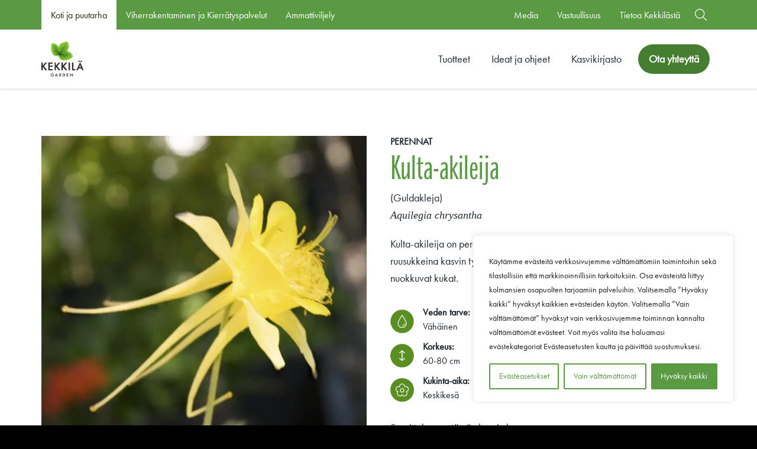

--- FILE ---
content_type: text/html; charset=UTF-8
request_url: https://www.kekkila.fi/kasvikirjasto/kulta-akileija/
body_size: 27819
content:
<!doctype html>
<html lang="fi" dir="ltr">
<head>
    <meta charset="utf-8">
    <meta http-equiv="X-UA-Compatible" content="IE=edge,chrome=1">
    <meta name="viewport" content="width=device-width, initial-scale=1.0">

    
    
    <meta name='robots' content='index, follow, max-image-preview:large, max-snippet:-1, max-video-preview:-1' />
	<style>img:is([sizes="auto" i], [sizes^="auto," i]) { contain-intrinsic-size: 3000px 1500px }</style>
	
<!-- Google Tag Manager for WordPress by gtm4wp.com -->
<script data-cfasync="false" data-pagespeed-no-defer>
	var gtm4wp_datalayer_name = "dataLayer";
	var dataLayer = dataLayer || [];
	const gtm4wp_use_sku_instead = 0;
	const gtm4wp_currency = 'EUR';
	const gtm4wp_product_per_impression = 0;
	const gtm4wp_clear_ecommerce = false;
	const gtm4wp_datalayer_max_timeout = 2000;
	var CookieLawInfo_Accept_Callback = (function() {
		var gtm4wp_original_cli_callback = CookieLawInfo_Accept_Callback;
	
		return function() {
			if ( !window.CLI.consent ) {
				return false;
			}
		
			window.dataLayer = window.dataLayer || [];
			window.dataLayer.push({
				"event": "cookie_consent_update",
				"consent_data": window.CLI.consent
			});
		
			for(var i in window.CLI.consent) {
				window.dataLayer.push({
					"event": "cookie_consent_" + i
				});
			}
	
			if ( "function" == typeof gtm4wp_original_cli_callback ) {
				gtm4wp_original_cli_callback();
			}
		}
	})();
</script>
<!-- End Google Tag Manager for WordPress by gtm4wp.com -->
	<!-- This site is optimized with the Yoast SEO plugin v26.7 - https://yoast.com/wordpress/plugins/seo/ -->
	<title>Kulta-akileija - Kekkilä.fi</title>
	<meta name="description" content="Kulta-akileija on perennamaan harvinaisuus. Kulta-akileijan tummanvihreät lehdet kasvavat ruusukkeina kasvin tyvellä. Syvänkeltaiset kukat." />
	<link rel="canonical" href="https://www.kekkila.fi/kasvikirjasto/kulta-akileija/" />
	<meta property="og:locale" content="fi_FI" />
	<meta property="og:type" content="article" />
	<meta property="og:title" content="Kulta-akileija - Kekkilä.fi" />
	<meta property="og:description" content="Kulta-akileija on perennamaan harvinaisuus. Kulta-akileijan tummanvihreät lehdet kasvavat ruusukkeina kasvin tyvellä. Syvänkeltaiset kukat." />
	<meta property="og:url" content="https://www.kekkila.fi/kasvikirjasto/kulta-akileija/" />
	<meta property="og:site_name" content="Kekkilä.fi" />
	<meta property="article:modified_time" content="2023-03-16T07:46:27+00:00" />
	<meta name="twitter:card" content="summary_large_image" />
	<script type="application/ld+json" class="yoast-schema-graph">{"@context":"https://schema.org","@graph":[{"@type":"WebPage","@id":"https://www.kekkila.fi/kasvikirjasto/kulta-akileija/","url":"https://www.kekkila.fi/kasvikirjasto/kulta-akileija/","name":"Kulta-akileija - Kekkilä.fi","isPartOf":{"@id":"https://www.kekkila.fi/#website"},"datePublished":"2017-06-29T11:11:43+00:00","dateModified":"2023-03-16T07:46:27+00:00","description":"Kulta-akileija on perennamaan harvinaisuus. Kulta-akileijan tummanvihreät lehdet kasvavat ruusukkeina kasvin tyvellä. Syvänkeltaiset kukat.","breadcrumb":{"@id":"https://www.kekkila.fi/kasvikirjasto/kulta-akileija/#breadcrumb"},"inLanguage":"fi","potentialAction":[{"@type":"ReadAction","target":["https://www.kekkila.fi/kasvikirjasto/kulta-akileija/"]}]},{"@type":"BreadcrumbList","@id":"https://www.kekkila.fi/kasvikirjasto/kulta-akileija/#breadcrumb","itemListElement":[{"@type":"ListItem","position":1,"name":"Home","item":"https://www.kekkila.fi/"},{"@type":"ListItem","position":2,"name":"Kulta-akileija"}]},{"@type":"WebSite","@id":"https://www.kekkila.fi/#website","url":"https://www.kekkila.fi/","name":"Kekkilä.fi","description":"","potentialAction":[{"@type":"SearchAction","target":{"@type":"EntryPoint","urlTemplate":"https://www.kekkila.fi/?s={search_term_string}"},"query-input":{"@type":"PropertyValueSpecification","valueRequired":true,"valueName":"search_term_string"}}],"inLanguage":"fi"}]}</script>
	<!-- / Yoast SEO plugin. -->


<link rel='dns-prefetch' href='//www.kekkila.fi' />
<link rel='dns-prefetch' href='//maps.googleapis.com' />
<style id='classic-theme-styles-inline-css' type='text/css'>
/*! This file is auto-generated */
.wp-block-button__link{color:#fff;background-color:#32373c;border-radius:9999px;box-shadow:none;text-decoration:none;padding:calc(.667em + 2px) calc(1.333em + 2px);font-size:1.125em}.wp-block-file__button{background:#32373c;color:#fff;text-decoration:none}
</style>
<style id='global-styles-inline-css' type='text/css'>
:root{--wp--preset--aspect-ratio--square: 1;--wp--preset--aspect-ratio--4-3: 4/3;--wp--preset--aspect-ratio--3-4: 3/4;--wp--preset--aspect-ratio--3-2: 3/2;--wp--preset--aspect-ratio--2-3: 2/3;--wp--preset--aspect-ratio--16-9: 16/9;--wp--preset--aspect-ratio--9-16: 9/16;--wp--preset--color--black: #000000;--wp--preset--color--cyan-bluish-gray: #abb8c3;--wp--preset--color--white: #ffffff;--wp--preset--color--pale-pink: #f78da7;--wp--preset--color--vivid-red: #cf2e2e;--wp--preset--color--luminous-vivid-orange: #ff6900;--wp--preset--color--luminous-vivid-amber: #fcb900;--wp--preset--color--light-green-cyan: #7bdcb5;--wp--preset--color--vivid-green-cyan: #00d084;--wp--preset--color--pale-cyan-blue: #8ed1fc;--wp--preset--color--vivid-cyan-blue: #0693e3;--wp--preset--color--vivid-purple: #9b51e0;--wp--preset--gradient--vivid-cyan-blue-to-vivid-purple: linear-gradient(135deg,rgba(6,147,227,1) 0%,rgb(155,81,224) 100%);--wp--preset--gradient--light-green-cyan-to-vivid-green-cyan: linear-gradient(135deg,rgb(122,220,180) 0%,rgb(0,208,130) 100%);--wp--preset--gradient--luminous-vivid-amber-to-luminous-vivid-orange: linear-gradient(135deg,rgba(252,185,0,1) 0%,rgba(255,105,0,1) 100%);--wp--preset--gradient--luminous-vivid-orange-to-vivid-red: linear-gradient(135deg,rgba(255,105,0,1) 0%,rgb(207,46,46) 100%);--wp--preset--gradient--very-light-gray-to-cyan-bluish-gray: linear-gradient(135deg,rgb(238,238,238) 0%,rgb(169,184,195) 100%);--wp--preset--gradient--cool-to-warm-spectrum: linear-gradient(135deg,rgb(74,234,220) 0%,rgb(151,120,209) 20%,rgb(207,42,186) 40%,rgb(238,44,130) 60%,rgb(251,105,98) 80%,rgb(254,248,76) 100%);--wp--preset--gradient--blush-light-purple: linear-gradient(135deg,rgb(255,206,236) 0%,rgb(152,150,240) 100%);--wp--preset--gradient--blush-bordeaux: linear-gradient(135deg,rgb(254,205,165) 0%,rgb(254,45,45) 50%,rgb(107,0,62) 100%);--wp--preset--gradient--luminous-dusk: linear-gradient(135deg,rgb(255,203,112) 0%,rgb(199,81,192) 50%,rgb(65,88,208) 100%);--wp--preset--gradient--pale-ocean: linear-gradient(135deg,rgb(255,245,203) 0%,rgb(182,227,212) 50%,rgb(51,167,181) 100%);--wp--preset--gradient--electric-grass: linear-gradient(135deg,rgb(202,248,128) 0%,rgb(113,206,126) 100%);--wp--preset--gradient--midnight: linear-gradient(135deg,rgb(2,3,129) 0%,rgb(40,116,252) 100%);--wp--preset--font-size--small: 13px;--wp--preset--font-size--medium: 20px;--wp--preset--font-size--large: 36px;--wp--preset--font-size--x-large: 42px;--wp--preset--spacing--20: 0.44rem;--wp--preset--spacing--30: 0.67rem;--wp--preset--spacing--40: 1rem;--wp--preset--spacing--50: 1.5rem;--wp--preset--spacing--60: 2.25rem;--wp--preset--spacing--70: 3.38rem;--wp--preset--spacing--80: 5.06rem;--wp--preset--shadow--natural: 6px 6px 9px rgba(0, 0, 0, 0.2);--wp--preset--shadow--deep: 12px 12px 50px rgba(0, 0, 0, 0.4);--wp--preset--shadow--sharp: 6px 6px 0px rgba(0, 0, 0, 0.2);--wp--preset--shadow--outlined: 6px 6px 0px -3px rgba(255, 255, 255, 1), 6px 6px rgba(0, 0, 0, 1);--wp--preset--shadow--crisp: 6px 6px 0px rgba(0, 0, 0, 1);}:where(.is-layout-flex){gap: 0.5em;}:where(.is-layout-grid){gap: 0.5em;}body .is-layout-flex{display: flex;}.is-layout-flex{flex-wrap: wrap;align-items: center;}.is-layout-flex > :is(*, div){margin: 0;}body .is-layout-grid{display: grid;}.is-layout-grid > :is(*, div){margin: 0;}:where(.wp-block-columns.is-layout-flex){gap: 2em;}:where(.wp-block-columns.is-layout-grid){gap: 2em;}:where(.wp-block-post-template.is-layout-flex){gap: 1.25em;}:where(.wp-block-post-template.is-layout-grid){gap: 1.25em;}.has-black-color{color: var(--wp--preset--color--black) !important;}.has-cyan-bluish-gray-color{color: var(--wp--preset--color--cyan-bluish-gray) !important;}.has-white-color{color: var(--wp--preset--color--white) !important;}.has-pale-pink-color{color: var(--wp--preset--color--pale-pink) !important;}.has-vivid-red-color{color: var(--wp--preset--color--vivid-red) !important;}.has-luminous-vivid-orange-color{color: var(--wp--preset--color--luminous-vivid-orange) !important;}.has-luminous-vivid-amber-color{color: var(--wp--preset--color--luminous-vivid-amber) !important;}.has-light-green-cyan-color{color: var(--wp--preset--color--light-green-cyan) !important;}.has-vivid-green-cyan-color{color: var(--wp--preset--color--vivid-green-cyan) !important;}.has-pale-cyan-blue-color{color: var(--wp--preset--color--pale-cyan-blue) !important;}.has-vivid-cyan-blue-color{color: var(--wp--preset--color--vivid-cyan-blue) !important;}.has-vivid-purple-color{color: var(--wp--preset--color--vivid-purple) !important;}.has-black-background-color{background-color: var(--wp--preset--color--black) !important;}.has-cyan-bluish-gray-background-color{background-color: var(--wp--preset--color--cyan-bluish-gray) !important;}.has-white-background-color{background-color: var(--wp--preset--color--white) !important;}.has-pale-pink-background-color{background-color: var(--wp--preset--color--pale-pink) !important;}.has-vivid-red-background-color{background-color: var(--wp--preset--color--vivid-red) !important;}.has-luminous-vivid-orange-background-color{background-color: var(--wp--preset--color--luminous-vivid-orange) !important;}.has-luminous-vivid-amber-background-color{background-color: var(--wp--preset--color--luminous-vivid-amber) !important;}.has-light-green-cyan-background-color{background-color: var(--wp--preset--color--light-green-cyan) !important;}.has-vivid-green-cyan-background-color{background-color: var(--wp--preset--color--vivid-green-cyan) !important;}.has-pale-cyan-blue-background-color{background-color: var(--wp--preset--color--pale-cyan-blue) !important;}.has-vivid-cyan-blue-background-color{background-color: var(--wp--preset--color--vivid-cyan-blue) !important;}.has-vivid-purple-background-color{background-color: var(--wp--preset--color--vivid-purple) !important;}.has-black-border-color{border-color: var(--wp--preset--color--black) !important;}.has-cyan-bluish-gray-border-color{border-color: var(--wp--preset--color--cyan-bluish-gray) !important;}.has-white-border-color{border-color: var(--wp--preset--color--white) !important;}.has-pale-pink-border-color{border-color: var(--wp--preset--color--pale-pink) !important;}.has-vivid-red-border-color{border-color: var(--wp--preset--color--vivid-red) !important;}.has-luminous-vivid-orange-border-color{border-color: var(--wp--preset--color--luminous-vivid-orange) !important;}.has-luminous-vivid-amber-border-color{border-color: var(--wp--preset--color--luminous-vivid-amber) !important;}.has-light-green-cyan-border-color{border-color: var(--wp--preset--color--light-green-cyan) !important;}.has-vivid-green-cyan-border-color{border-color: var(--wp--preset--color--vivid-green-cyan) !important;}.has-pale-cyan-blue-border-color{border-color: var(--wp--preset--color--pale-cyan-blue) !important;}.has-vivid-cyan-blue-border-color{border-color: var(--wp--preset--color--vivid-cyan-blue) !important;}.has-vivid-purple-border-color{border-color: var(--wp--preset--color--vivid-purple) !important;}.has-vivid-cyan-blue-to-vivid-purple-gradient-background{background: var(--wp--preset--gradient--vivid-cyan-blue-to-vivid-purple) !important;}.has-light-green-cyan-to-vivid-green-cyan-gradient-background{background: var(--wp--preset--gradient--light-green-cyan-to-vivid-green-cyan) !important;}.has-luminous-vivid-amber-to-luminous-vivid-orange-gradient-background{background: var(--wp--preset--gradient--luminous-vivid-amber-to-luminous-vivid-orange) !important;}.has-luminous-vivid-orange-to-vivid-red-gradient-background{background: var(--wp--preset--gradient--luminous-vivid-orange-to-vivid-red) !important;}.has-very-light-gray-to-cyan-bluish-gray-gradient-background{background: var(--wp--preset--gradient--very-light-gray-to-cyan-bluish-gray) !important;}.has-cool-to-warm-spectrum-gradient-background{background: var(--wp--preset--gradient--cool-to-warm-spectrum) !important;}.has-blush-light-purple-gradient-background{background: var(--wp--preset--gradient--blush-light-purple) !important;}.has-blush-bordeaux-gradient-background{background: var(--wp--preset--gradient--blush-bordeaux) !important;}.has-luminous-dusk-gradient-background{background: var(--wp--preset--gradient--luminous-dusk) !important;}.has-pale-ocean-gradient-background{background: var(--wp--preset--gradient--pale-ocean) !important;}.has-electric-grass-gradient-background{background: var(--wp--preset--gradient--electric-grass) !important;}.has-midnight-gradient-background{background: var(--wp--preset--gradient--midnight) !important;}.has-small-font-size{font-size: var(--wp--preset--font-size--small) !important;}.has-medium-font-size{font-size: var(--wp--preset--font-size--medium) !important;}.has-large-font-size{font-size: var(--wp--preset--font-size--large) !important;}.has-x-large-font-size{font-size: var(--wp--preset--font-size--x-large) !important;}
:where(.wp-block-post-template.is-layout-flex){gap: 1.25em;}:where(.wp-block-post-template.is-layout-grid){gap: 1.25em;}
:where(.wp-block-columns.is-layout-flex){gap: 2em;}:where(.wp-block-columns.is-layout-grid){gap: 2em;}
:root :where(.wp-block-pullquote){font-size: 1.5em;line-height: 1.6;}
</style>
<link rel='stylesheet' id='woocommerce-layout-css' href='https://www.kekkila.fi/wp-content/plugins/woocommerce/assets/css/woocommerce-layout.css' type='text/css' media='all' />
<link rel='stylesheet' id='woocommerce-smallscreen-css' href='https://www.kekkila.fi/wp-content/plugins/woocommerce/assets/css/woocommerce-smallscreen.css' type='text/css' media='only screen and (max-width: 768px)' />
<link rel='stylesheet' id='woocommerce-general-css' href='https://www.kekkila.fi/wp-content/plugins/woocommerce/assets/css/woocommerce.css' type='text/css' media='all' />
<style id='woocommerce-inline-inline-css' type='text/css'>
.woocommerce form .form-row .required { visibility: visible; }
</style>
<link rel='stylesheet' id='brands-styles-css' href='https://www.kekkila.fi/wp-content/plugins/woocommerce/assets/css/brands.css' type='text/css' media='all' />
<link rel='stylesheet' id='em-retail-frontend.css-css' href='https://www.kekkila.fi/wp-content/themes/everblox/dist/retail-frontend.2547e9de7b84bd46c92d.css' type='text/css' media='all' />
<link rel='stylesheet' id='wcwl_frontend-css' href='https://www.kekkila.fi/wp-content/plugins/woocommerce-waitlist/includes/css/src/wcwl_frontend.min.css' type='text/css' media='all' />
<link rel='stylesheet' id='dashicons-css' href='https://www.kekkila.fi/wp-includes/css/dashicons.min.css' type='text/css' media='all' />
<script type="text/javascript" id="webtoffee-cookie-consent-js-extra">
/* <![CDATA[ */
var _wccConfig = {"_ipData":[],"_assetsURL":"https:\/\/www.kekkila.fi\/wp-content\/plugins\/webtoffee-cookie-consent\/lite\/frontend\/images\/","_publicURL":"https:\/\/www.kekkila.fi","_categories":[{"name":"V\u00e4ltt\u00e4m\u00e4tt\u00f6m\u00e4t","slug":"necessary","isNecessary":true,"ccpaDoNotSell":true,"cookies":[{"cookieID":"pll_language","domain":".www.kekkila.fi","provider":"plugins\/polylang"},{"cookieID":"wt_consent","domain":"www.kekkila.fi","provider":""},{"cookieID":"VISITOR_PRIVACY_METADATA","domain":".youtube.com","provider":"youtube.com"},{"cookieID":"rc::a","domain":"google.com","provider":"google.com"},{"cookieID":"rc::c","domain":"google.com","provider":"google.com"},{"cookieID":"x-ms-routing-name","domain":".t.myvisitors.se","provider":"monitor.azure.com|azureedge.net"},{"cookieID":"TiPMix","domain":".t.myvisitors.se","provider":"monitor.azure.com|azureedge.net"},{"cookieID":"ARRAffinitySameSite","domain":".t.myvisitors.se","provider":"monitor.azure.com|azureedge.net"},{"cookieID":"ARRAffinity","domain":"t.myvisitors.se","provider":"monitor.azure.com|azureedge.net"}],"active":true,"defaultConsent":{"gdpr":true,"ccpa":true},"foundNoCookieScript":false},{"name":"Toiminnalliset","slug":"functional","isNecessary":false,"ccpaDoNotSell":true,"cookies":[{"cookieID":"VISITOR_INFO1_LIVE","domain":".youtube.com","provider":"youtube.com"},{"cookieID":"ytidb::LAST_RESULT_ENTRY_KEY","domain":"youtube.com","provider":"youtube.com"},{"cookieID":"yt-remote-connected-devices","domain":"youtube.com","provider":"youtube.com"},{"cookieID":"yt-remote-device-id","domain":"youtube.com","provider":"youtube.com"},{"cookieID":"yt-remote-session-name","domain":"youtube.com","provider":"youtube.com"},{"cookieID":"yt-remote-fast-check-period","domain":"youtube.com","provider":"youtube.com"},{"cookieID":"yt-remote-session-app","domain":"youtube.com","provider":"youtube.com"},{"cookieID":"yt-remote-cast-available","domain":"youtube.com","provider":"youtube.com"},{"cookieID":"yt-remote-cast-installed","domain":"youtube.com","provider":"youtube.com"}],"active":true,"defaultConsent":{"gdpr":false,"ccpa":false},"foundNoCookieScript":false},{"name":"Analytiikka","slug":"analytics","isNecessary":false,"ccpaDoNotSell":true,"cookies":[{"cookieID":"sbjs_migrations","domain":".kekkila.fi","provider":"sourcebuster.min.js"},{"cookieID":"sbjs_current_add","domain":".kekkila.fi","provider":"sourcebuster.min.js"},{"cookieID":"sbjs_first_add","domain":".kekkila.fi","provider":"sourcebuster.min.js"},{"cookieID":"sbjs_current","domain":".kekkila.fi","provider":"sourcebuster.min.js"},{"cookieID":"sbjs_first","domain":".kekkila.fi","provider":"sourcebuster.min.js"},{"cookieID":"sbjs_udata","domain":".kekkila.fi","provider":"sourcebuster.min.js"},{"cookieID":"sbjs_session","domain":".kekkila.fi","provider":"sourcebuster.min.js"},{"cookieID":"pardot","domain":"viherrakentaminen.kekkila.fi","provider":"pardot.com"},{"cookieID":"YSC","domain":".youtube.com","provider":"youtube.com"},{"cookieID":"_ga_*","domain":".kekkila.fi","provider":"google-analytics.com|googletagmanager.com\/gtag\/js"},{"cookieID":"_ga","domain":".kekkila.fi","provider":"google-analytics.com|googletagmanager.com\/gtag\/js"},{"cookieID":"_hjSessionUser_*","domain":".kekkila.fi","provider":"hotjar.com"},{"cookieID":"_hjSession_*","domain":".kekkila.fi","provider":"hotjar.com"},{"cookieID":"_hjTLDTest","domain":".kekkila.fi","provider":"hotjar.com"}],"active":true,"defaultConsent":{"gdpr":false,"ccpa":false},"foundNoCookieScript":false},{"name":"Suorityskyky","slug":"performance","isNecessary":false,"ccpaDoNotSell":true,"cookies":[],"active":true,"defaultConsent":{"gdpr":false,"ccpa":false},"foundNoCookieScript":false},{"name":"Mainonta","slug":"advertisement","isNecessary":false,"ccpaDoNotSell":true,"cookies":[{"cookieID":"yt.innertube::nextId","domain":"youtube.com","provider":"youtube.com"},{"cookieID":"yt.innertube::requests","domain":"youtube.com","provider":"youtube.com"},{"cookieID":"uuid","domain":"kekkilagarden.videomarketingplatform.co","provider":"mathtag.com"},{"cookieID":"_gcl_au","domain":".kekkila.fi","provider":"googletagmanager.com"},{"cookieID":"_ttp","domain":".tiktok.com","provider":"tiktok.com|analytics.tiktok.com\/i18n\/pixel\/config.js"},{"cookieID":"test_cookie","domain":".doubleclick.net","provider":"doubleclick.net"},{"cookieID":"_tt_enable_cookie","domain":".kekkila.fi","provider":"tiktok.com|analytics.tiktok.com\/i18n\/pixel\/config.js"},{"cookieID":"_fbp","domain":".kekkila.fi","provider":"facebook.net"},{"cookieID":"IDE","domain":".doubleclick.net","provider":"doubleclick.net"}],"active":true,"defaultConsent":{"gdpr":false,"ccpa":false},"foundNoCookieScript":false},{"name":"Muut","slug":"others","isNecessary":false,"ccpaDoNotSell":true,"cookies":[{"cookieID":"last_visited_tab","domain":"www.kekkila.fi","provider":""},{"cookieID":"__Secure-ROLLOUT_TOKEN","domain":".youtube.com","provider":""},{"cookieID":"__Secure-YEC","domain":".youtube.com","provider":""},{"cookieID":"session_referer","domain":"kekkilagarden.videomarketingplatform.co","provider":""},{"cookieID":"__Secure-YNID","domain":".youtube.com","provider":""},{"cookieID":"fpv_678628","domain":".kekkila.fi","provider":""},{"cookieID":"_mtruid","domain":".kekkila.fi","provider":""},{"cookieID":"triggerbee_widgets_state_678628","domain":".kekkila.fi","provider":""},{"cookieID":"ttcsid_CK9CE1JC77UA008MIV00","domain":".kekkila.fi","provider":""},{"cookieID":"ttcsid","domain":".kekkila.fi","provider":""}],"active":true,"defaultConsent":{"gdpr":false,"ccpa":false},"foundNoCookieScript":false}],"_activeLaw":"gdpr","_rootDomain":"","_block":"1","_showBanner":"1","_bannerConfig":{"GDPR":{"settings":{"type":"box","position":"bottom-right","applicableLaw":"gdpr","preferenceCenter":"center","selectedRegion":"ALL","consentExpiry":365,"shortcodes":[{"key":"wcc_readmore","content":"<a href=\"#\" class=\"wcc-policy\" aria-label=\"Ev\u00e4stek\u00e4yt\u00e4nt\u00f6\" target=\"_blank\" rel=\"noopener\" data-tag=\"readmore-button\">Ev\u00e4stek\u00e4yt\u00e4nt\u00f6<\/a>","tag":"readmore-button","status":false,"attributes":{"rel":"nofollow","target":"_blank"}},{"key":"wcc_show_desc","content":"<button class=\"wcc-show-desc-btn\" data-tag=\"show-desc-button\" aria-label=\"N\u00e4yt\u00e4 lis\u00e4\u00e4\">N\u00e4yt\u00e4 lis\u00e4\u00e4<\/button>","tag":"show-desc-button","status":true,"attributes":[]},{"key":"wcc_hide_desc","content":"<button class=\"wcc-show-desc-btn\" data-tag=\"hide-desc-button\" aria-label=\"N\u00e4yt\u00e4 v\u00e4hemm\u00e4n\">N\u00e4yt\u00e4 v\u00e4hemm\u00e4n<\/button>","tag":"hide-desc-button","status":true,"attributes":[]},{"key":"wcc_category_toggle_label","content":"[wcc_{{status}}_category_label] [wcc_preference_{{category_slug}}_title]","tag":"","status":true,"attributes":[]},{"key":"wcc_enable_category_label","content":"ota k\u00e4ytt\u00f6\u00f6n","tag":"","status":true,"attributes":[]},{"key":"wcc_disable_category_label","content":"Poista k\u00e4yt\u00f6st\u00e4","tag":"","status":true,"attributes":[]},{"key":"wcc_video_placeholder","content":"<div class=\"video-placeholder-normal\" data-tag=\"video-placeholder\" id=\"[UNIQUEID]\"><p class=\"video-placeholder-text-normal\" data-tag=\"placeholder-title\">Hyv\u00e4ksy {category} ev\u00e4steen suostumus<\/p><\/div>","tag":"","status":true,"attributes":[]},{"key":"wcc_enable_optout_label","content":"Ota k\u00e4ytt\u00f6\u00f6n","tag":"","status":true,"attributes":[]},{"key":"wcc_disable_optout_label","content":"Poista k\u00e4yt\u00f6st\u00e4","tag":"","status":true,"attributes":[]},{"key":"wcc_optout_toggle_label","content":"[wcc_{{status}}_optout_label] [wcc_optout_option_title]","tag":"","status":true,"attributes":[]},{"key":"wcc_optout_option_title","content":"Henkil\u00f6kohtaisia tietojani ei saa myyd\u00e4 tai jakaa eteenp\u00e4in","tag":"","status":true,"attributes":[]},{"key":"wcc_optout_close_label","content":"kiinni","tag":"","status":true,"attributes":[]}],"bannerEnabled":true},"behaviours":{"reloadBannerOnAccept":false,"loadAnalyticsByDefault":false,"animations":{"onLoad":"animate","onHide":"sticky"}},"config":{"revisitConsent":{"status":true,"tag":"revisit-consent","position":"bottom-left","meta":{"url":"#"},"styles":[],"elements":{"title":{"type":"text","tag":"revisit-consent-title","status":true,"styles":{"color":"#0056a7"}}}},"preferenceCenter":{"toggle":{"status":true,"tag":"detail-category-toggle","type":"toggle","states":{"active":{"styles":{"background-color":"#000000"}},"inactive":{"styles":{"background-color":"#D0D5D2"}}}},"poweredBy":{"status":false,"tag":"detail-powered-by","styles":{"background-color":"#EDEDED","color":"#293C5B"}}},"categoryPreview":{"status":false,"toggle":{"status":true,"tag":"detail-category-preview-toggle","type":"toggle","states":{"active":{"styles":{"background-color":"#000000"}},"inactive":{"styles":{"background-color":"#D0D5D2"}}}}},"videoPlaceholder":{"status":true,"styles":{"background-color":"#5A9A43","border-color":"#5A9A43","color":"#ffffff"}},"readMore":{"status":false,"tag":"readmore-button","type":"link","meta":{"noFollow":true,"newTab":true},"styles":{"color":"#000000","background-color":"transparent","border-color":"transparent"}},"auditTable":{"status":true},"optOption":{"status":true,"toggle":{"status":true,"tag":"optout-option-toggle","type":"toggle","states":{"active":{"styles":{"background-color":"#000000"}},"inactive":{"styles":{"background-color":"#FFFFFF"}}}},"gpcOption":false}}}},"_version":"3.4.4","_logConsent":"1","_tags":[{"tag":"accept-button","styles":{"color":"#FFFFFF","background-color":"#5A9A43","border-color":"#5A9A43"}},{"tag":"reject-button","styles":{"color":"#5A9A43","background-color":"transparent","border-color":"#5A9A43"}},{"tag":"settings-button","styles":{"color":"#5A9A43","background-color":"transparent","border-color":"#5A9A43"}},{"tag":"readmore-button","styles":{"color":"#000000","background-color":"transparent","border-color":"transparent"}},{"tag":"donotsell-button","styles":{"color":"#1863dc","background-color":"transparent","border-color":"transparent"}},{"tag":"accept-button","styles":{"color":"#FFFFFF","background-color":"#5A9A43","border-color":"#5A9A43"}},{"tag":"revisit-consent","styles":[]}],"_rtl":"","_lawSelected":["GDPR"],"_restApiUrl":"https:\/\/directory.cookieyes.com\/api\/v1\/ip","_renewConsent":"","_restrictToCA":"","_customEvents":"","_ccpaAllowedRegions":[],"_gdprAllowedRegions":[],"_closeButtonAction":"reject","_ssl":"1","_providersToBlock":[{"re":"youtube.com","categories":["functional","analytics","advertisement"]},{"re":"sourcebuster.min.js","categories":["analytics"]},{"re":"pardot.com","categories":["analytics"]},{"re":"hotjar.com","categories":["analytics"]},{"re":"mathtag.com","categories":["advertisement"]},{"re":"tiktok.com|analytics.tiktok.com\/i18n\/pixel\/config.js","categories":["advertisement"]},{"re":"doubleclick.net","categories":["advertisement"]},{"re":"facebook.net","categories":["advertisement"]}]};
var _wccStyles = {"css":{"GDPR":".wcc-overlay{background: #000000; opacity: 0.4; position: fixed; top: 0; left: 0; width: 100%; height: 100%; z-index: 99999999;}.wcc-hide{display: none;}.wcc-btn-revisit-wrapper{display: flex; padding: 6px; border-radius: 8px; opacity: 0px; background-color:#ffffff; box-shadow: 0px 3px 10px 0px #798da04d;  align-items: center; justify-content: center;   position: fixed; z-index: 999999; cursor: pointer;}.wcc-revisit-bottom-left{bottom: 15px; left: 15px;}.wcc-revisit-bottom-right{bottom: 15px; right: 15px;}.wcc-btn-revisit-wrapper .wcc-btn-revisit{display: flex; align-items: center; justify-content: center; background: none; border: none; cursor: pointer; position: relative; margin: 0; padding: 0;}.wcc-btn-revisit-wrapper .wcc-btn-revisit img{max-width: fit-content; margin: 0; } .wcc-btn-revisit-wrapper .wcc-revisit-help-text{font-size:14px; margin-left:4px; display:none;}.wcc-btn-revisit-wrapper:hover .wcc-revisit-help-text, .wcc-btn-revisit-wrapper:focus-within .wcc-revisit-help-text { display: block;}.wcc-revisit-hide{display: none;}.wcc-preference-btn:hover{cursor:pointer; text-decoration:underline;}.wcc-cookie-audit-table { font-family: inherit; border-collapse: collapse; width: 100%;} .wcc-cookie-audit-table th, .wcc-cookie-audit-table td {text-align: left; padding: 10px; font-size: 12px; color: #000000; word-break: normal; background-color: #d9dfe7; border: 1px solid #cbced6;} .wcc-cookie-audit-table tr:nth-child(2n + 1) td { background: #f1f5fa; }.wcc-consent-container{position: fixed; width: 440px; box-sizing: border-box; z-index: 9999999; border-radius: 6px;}.wcc-consent-container .wcc-consent-bar{background: #ffffff; border: 1px solid; padding: 20px 26px; box-shadow: 0 -1px 10px 0 #acabab4d; border-radius: 6px;}.wcc-box-bottom-left{bottom: 40px; left: 40px;}.wcc-box-bottom-right{bottom: 40px; right: 40px;}.wcc-box-top-left{top: 40px; left: 40px;}.wcc-box-top-right{top: 40px; right: 40px;}.wcc-custom-brand-logo-wrapper .wcc-custom-brand-logo{width: 100px; height: auto; margin: 0 0 12px 0;}.wcc-notice .wcc-title{color: #212121; font-weight: 700; font-size: 18px; line-height: 24px; margin: 0 0 12px 0;}.wcc-notice-des *,.wcc-preference-content-wrapper *,.wcc-accordion-header-des *,.wcc-gpc-wrapper .wcc-gpc-desc *{font-size: 14px;}.wcc-notice-des{color: #212121; font-size: 14px; line-height: 24px; font-weight: 400;}.wcc-notice-des img{height: 25px; width: 25px;}.wcc-consent-bar .wcc-notice-des p,.wcc-gpc-wrapper .wcc-gpc-desc p,.wcc-preference-body-wrapper .wcc-preference-content-wrapper p,.wcc-accordion-header-wrapper .wcc-accordion-header-des p,.wcc-cookie-des-table li div:last-child p{color: inherit; margin-top: 0;}.wcc-notice-des P:last-child,.wcc-preference-content-wrapper p:last-child,.wcc-cookie-des-table li div:last-child p:last-child,.wcc-gpc-wrapper .wcc-gpc-desc p:last-child{margin-bottom: 0;}.wcc-notice-des a.wcc-policy,.wcc-notice-des button.wcc-policy{font-size: 14px; color: #1863dc; white-space: nowrap; cursor: pointer; background: transparent; border: 1px solid; text-decoration: underline;}.wcc-notice-des button.wcc-policy{padding: 0;}.wcc-notice-des a.wcc-policy:focus-visible,.wcc-notice-des button.wcc-policy:focus-visible,.wcc-preference-content-wrapper .wcc-show-desc-btn:focus-visible,.wcc-accordion-header .wcc-accordion-btn:focus-visible,.wcc-preference-header .wcc-btn-close:focus-visible,.wcc-switch input[type=\"checkbox\"]:focus-visible,.wcc-footer-wrapper a:focus-visible,.wcc-btn:focus-visible{outline: 2px solid #1863dc; outline-offset: 2px;}.wcc-btn:focus:not(:focus-visible),.wcc-accordion-header .wcc-accordion-btn:focus:not(:focus-visible),.wcc-preference-content-wrapper .wcc-show-desc-btn:focus:not(:focus-visible),.wcc-btn-revisit-wrapper .wcc-btn-revisit:focus:not(:focus-visible),.wcc-preference-header .wcc-btn-close:focus:not(:focus-visible),.wcc-consent-bar .wcc-banner-btn-close:focus:not(:focus-visible){outline: 0;}button.wcc-show-desc-btn:not(:hover):not(:active){color: #1863dc; background: transparent;}button.wcc-accordion-btn:not(:hover):not(:active),button.wcc-banner-btn-close:not(:hover):not(:active),button.wcc-btn-revisit:not(:hover):not(:active),button.wcc-btn-close:not(:hover):not(:active){background: transparent;}.wcc-consent-bar button:hover,.wcc-modal.wcc-modal-open button:hover,.wcc-consent-bar button:focus,.wcc-modal.wcc-modal-open button:focus{text-decoration: none;}.wcc-notice-btn-wrapper{display: flex; justify-content: flex-start; align-items: center; flex-wrap: wrap; margin-top: 16px;}.wcc-notice-btn-wrapper .wcc-btn{text-shadow: none; box-shadow: none;}.wcc-btn{flex: auto; max-width: 100%; font-size: 14px; font-family: inherit; line-height: 24px; padding: 8px; font-weight: 500; margin: 0 8px 0 0; border-radius: 2px; cursor: pointer; text-align: center; text-transform: none; min-height: 0;}.wcc-btn:hover{opacity: 0.8;}.wcc-btn-customize{color: #1863dc; background: transparent; border: 2px solid #1863dc;}.wcc-btn-reject{color: #1863dc; background: transparent; border: 2px solid #1863dc;}.wcc-btn-accept{background: #1863dc; color: #ffffff; border: 2px solid #1863dc;}.wcc-btn:last-child{margin-right: 0;}@media (max-width: 576px){.wcc-box-bottom-left{bottom: 0; left: 0;}.wcc-box-bottom-right{bottom: 0; right: 0;}.wcc-box-top-left{top: 0; left: 0;}.wcc-box-top-right{top: 0; right: 0;}}@media (max-width: 440px){.wcc-box-bottom-left, .wcc-box-bottom-right, .wcc-box-top-left, .wcc-box-top-right{width: 100%; max-width: 100%;}.wcc-consent-container .wcc-consent-bar{padding: 20px 0;}.wcc-custom-brand-logo-wrapper, .wcc-notice .wcc-title, .wcc-notice-des, .wcc-notice-btn-wrapper{padding: 0 24px;}.wcc-notice-des{max-height: 40vh; overflow-y: scroll;}.wcc-notice-btn-wrapper{flex-direction: column; margin-top: 0;}.wcc-btn{width: 100%; margin: 10px 0 0 0;}.wcc-notice-btn-wrapper .wcc-btn-customize{order: 2;}.wcc-notice-btn-wrapper .wcc-btn-reject{order: 3;}.wcc-notice-btn-wrapper .wcc-btn-accept{order: 1; margin-top: 16px;}}@media (max-width: 352px){.wcc-notice .wcc-title{font-size: 16px;}.wcc-notice-des *{font-size: 12px;}.wcc-notice-des, .wcc-btn{font-size: 12px;}}.wcc-modal.wcc-modal-open{display: flex; visibility: visible; -webkit-transform: translate(-50%, -50%); -moz-transform: translate(-50%, -50%); -ms-transform: translate(-50%, -50%); -o-transform: translate(-50%, -50%); transform: translate(-50%, -50%); top: 50%; left: 50%; transition: all 1s ease;}.wcc-modal{box-shadow: 0 32px 68px rgba(0, 0, 0, 0.3); margin: 0 auto; position: fixed; max-width: 100%; background: #ffffff; top: 50%; box-sizing: border-box; border-radius: 6px; z-index: 999999999; color: #212121; -webkit-transform: translate(-50%, 100%); -moz-transform: translate(-50%, 100%); -ms-transform: translate(-50%, 100%); -o-transform: translate(-50%, 100%); transform: translate(-50%, 100%); visibility: hidden; transition: all 0s ease;}.wcc-preference-center{max-height: 79vh; overflow: hidden; width: 845px; overflow: hidden; flex: 1 1 0; display: flex; flex-direction: column; border-radius: 6px;}.wcc-preference-header{display: flex; align-items: center; justify-content: space-between; padding: 22px 24px; border-bottom: 1px solid;}.wcc-preference-header .wcc-preference-title{font-size: 18px; font-weight: 700; line-height: 24px;}.wcc-google-privacy-url a {text-decoration:none;color: #1863dc;cursor:pointer;} .wcc-preference-header .wcc-btn-close{margin: 0; cursor: pointer; vertical-align: middle; padding: 0; background: none; border: none; width: auto; height: auto; min-height: 0; line-height: 0; text-shadow: none; box-shadow: none;}.wcc-preference-header .wcc-btn-close img{margin: 0; height: 10px; width: 10px;}.wcc-preference-body-wrapper{padding: 0 24px; flex: 1; overflow: auto; box-sizing: border-box;}.wcc-preference-content-wrapper,.wcc-gpc-wrapper .wcc-gpc-desc,.wcc-google-privacy-policy{font-size: 14px; line-height: 24px; font-weight: 400; padding: 12px 0;}.wcc-preference-content-wrapper{border-bottom: 1px solid;}.wcc-preference-content-wrapper img{height: 25px; width: 25px;}.wcc-preference-content-wrapper .wcc-show-desc-btn{font-size: 14px; font-family: inherit; color: #1863dc; text-decoration: none; line-height: 24px; padding: 0; margin: 0; white-space: nowrap; cursor: pointer; background: transparent; border-color: transparent; text-transform: none; min-height: 0; text-shadow: none; box-shadow: none;}.wcc-accordion-wrapper{margin-bottom: 10px;}.wcc-accordion{border-bottom: 1px solid;}.wcc-accordion:last-child{border-bottom: none;}.wcc-accordion .wcc-accordion-item{display: flex; margin-top: 10px;}.wcc-accordion .wcc-accordion-body{display: none;}.wcc-accordion.wcc-accordion-active .wcc-accordion-body{display: block; padding: 0 22px; margin-bottom: 16px;}.wcc-accordion-header-wrapper{cursor: pointer; width: 100%;}.wcc-accordion-item .wcc-accordion-header{display: flex; justify-content: space-between; align-items: center;}.wcc-accordion-header .wcc-accordion-btn{font-size: 16px; font-family: inherit; color: #212121; line-height: 24px; background: none; border: none; font-weight: 700; padding: 0; margin: 0; cursor: pointer; text-transform: none; min-height: 0; text-shadow: none; box-shadow: none;}.wcc-accordion-header .wcc-always-active{color: #008000; font-weight: 600; line-height: 24px; font-size: 14px;}.wcc-accordion-header-des{font-size: 14px; line-height: 24px; margin: 10px 0 16px 0;}.wcc-accordion-chevron{margin-right: 22px; position: relative; cursor: pointer;}.wcc-accordion-chevron-hide{display: none;}.wcc-accordion .wcc-accordion-chevron i::before{content: \"\"; position: absolute; border-right: 1.4px solid; border-bottom: 1.4px solid; border-color: inherit; height: 6px; width: 6px; -webkit-transform: rotate(-45deg); -moz-transform: rotate(-45deg); -ms-transform: rotate(-45deg); -o-transform: rotate(-45deg); transform: rotate(-45deg); transition: all 0.2s ease-in-out; top: 8px;}.wcc-accordion.wcc-accordion-active .wcc-accordion-chevron i::before{-webkit-transform: rotate(45deg); -moz-transform: rotate(45deg); -ms-transform: rotate(45deg); -o-transform: rotate(45deg); transform: rotate(45deg);}.wcc-audit-table{background: #f4f4f4; border-radius: 6px;}.wcc-audit-table .wcc-empty-cookies-text{color: inherit; font-size: 12px; line-height: 24px; margin: 0; padding: 10px;}.wcc-audit-table .wcc-cookie-des-table{font-size: 12px; line-height: 24px; font-weight: normal; padding: 15px 10px; border-bottom: 1px solid; border-bottom-color: inherit; margin: 0;}.wcc-audit-table .wcc-cookie-des-table:last-child{border-bottom: none;}.wcc-audit-table .wcc-cookie-des-table li{list-style-type: none; display: flex; padding: 3px 0;}.wcc-audit-table .wcc-cookie-des-table li:first-child{padding-top: 0;}.wcc-cookie-des-table li div:first-child{width: 100px; font-weight: 600; word-break: break-word; word-wrap: break-word;}.wcc-cookie-des-table li div:last-child{flex: 1; word-break: break-word; word-wrap: break-word; margin-left: 8px;}.wcc-footer-shadow{display: block; width: 100%; height: 40px; background: linear-gradient(180deg, rgba(255, 255, 255, 0) 0%, #ffffff 100%); position: absolute; bottom: calc(100% - 1px);}.wcc-footer-wrapper{position: relative;}.wcc-prefrence-btn-wrapper{display: flex; flex-wrap: wrap; align-items: center; justify-content: center; padding: 22px 24px; border-top: 1px solid;}.wcc-prefrence-btn-wrapper .wcc-btn{flex: auto; max-width: 100%; text-shadow: none; box-shadow: none;}.wcc-btn-preferences{color: #1863dc; background: transparent; border: 2px solid #1863dc;}.wcc-preference-header,.wcc-preference-body-wrapper,.wcc-preference-content-wrapper,.wcc-accordion-wrapper,.wcc-accordion,.wcc-accordion-wrapper,.wcc-footer-wrapper,.wcc-prefrence-btn-wrapper{border-color: inherit;}@media (max-width: 845px){.wcc-modal{max-width: calc(100% - 16px);}}@media (max-width: 576px){.wcc-modal{max-width: 100%;}.wcc-preference-center{max-height: 100vh;}.wcc-prefrence-btn-wrapper{flex-direction: column;}.wcc-accordion.wcc-accordion-active .wcc-accordion-body{padding-right: 0;}.wcc-prefrence-btn-wrapper .wcc-btn{width: 100%; margin: 10px 0 0 0;}.wcc-prefrence-btn-wrapper .wcc-btn-reject{order: 3;}.wcc-prefrence-btn-wrapper .wcc-btn-accept{order: 1; margin-top: 0;}.wcc-prefrence-btn-wrapper .wcc-btn-preferences{order: 2;}}@media (max-width: 425px){.wcc-accordion-chevron{margin-right: 15px;}.wcc-notice-btn-wrapper{margin-top: 0;}.wcc-accordion.wcc-accordion-active .wcc-accordion-body{padding: 0 15px;}}@media (max-width: 352px){.wcc-preference-header .wcc-preference-title{font-size: 16px;}.wcc-preference-header{padding: 16px 24px;}.wcc-preference-content-wrapper *, .wcc-accordion-header-des *{font-size: 12px;}.wcc-preference-content-wrapper, .wcc-preference-content-wrapper .wcc-show-more, .wcc-accordion-header .wcc-always-active, .wcc-accordion-header-des, .wcc-preference-content-wrapper .wcc-show-desc-btn, .wcc-notice-des a.wcc-policy{font-size: 12px;}.wcc-accordion-header .wcc-accordion-btn{font-size: 14px;}}.wcc-switch{display: flex;}.wcc-switch input[type=\"checkbox\"]{position: relative; width: 44px; height: 24px; margin: 0; background: #d0d5d2; -webkit-appearance: none; border-radius: 50px; cursor: pointer; outline: 0; border: none; top: 0;}.wcc-switch input[type=\"checkbox\"]:checked{background: #1863dc;}.wcc-switch input[type=\"checkbox\"]:before{position: absolute; content: \"\"; height: 20px; width: 20px; left: 2px; bottom: 2px; border-radius: 50%; background-color: white; -webkit-transition: 0.4s; transition: 0.4s; margin: 0;}.wcc-switch input[type=\"checkbox\"]:after{display: none;}.wcc-switch input[type=\"checkbox\"]:checked:before{-webkit-transform: translateX(20px); -ms-transform: translateX(20px); transform: translateX(20px);}@media (max-width: 425px){.wcc-switch input[type=\"checkbox\"]{width: 38px; height: 21px;}.wcc-switch input[type=\"checkbox\"]:before{height: 17px; width: 17px;}.wcc-switch input[type=\"checkbox\"]:checked:before{-webkit-transform: translateX(17px); -ms-transform: translateX(17px); transform: translateX(17px);}}.wcc-consent-bar .wcc-banner-btn-close{position: absolute; right: 14px; top: 14px; background: none; border: none; cursor: pointer; padding: 0; margin: 0; min-height: 0; line-height: 0; height: auto; width: auto; text-shadow: none; box-shadow: none;}.wcc-consent-bar .wcc-banner-btn-close img{height: 10px; width: 10px; margin: 0;}.wcc-notice-group{font-size: 14px; line-height: 24px; font-weight: 400; color: #212121;}.wcc-notice-btn-wrapper .wcc-btn-do-not-sell{font-size: 14px; line-height: 24px; padding: 6px 0; margin: 0; font-weight: 500; background: none; border-radius: 2px; border: none; white-space: nowrap; cursor: pointer; text-align: left; color: #1863dc; background: transparent; border-color: transparent; box-shadow: none; text-shadow: none;}.wcc-consent-bar .wcc-banner-btn-close:focus-visible,.wcc-notice-btn-wrapper .wcc-btn-do-not-sell:focus-visible,.wcc-opt-out-btn-wrapper .wcc-btn:focus-visible,.wcc-opt-out-checkbox-wrapper input[type=\"checkbox\"].wcc-opt-out-checkbox:focus-visible{outline: 2px solid #1863dc; outline-offset: 2px;}@media (max-width: 440px){.wcc-consent-container{width: 100%;}}@media (max-width: 352px){.wcc-notice-des a.wcc-policy, .wcc-notice-btn-wrapper .wcc-btn-do-not-sell{font-size: 12px;}}.wcc-opt-out-wrapper{padding: 12px 0;}.wcc-opt-out-wrapper .wcc-opt-out-checkbox-wrapper{display: flex; align-items: center;}.wcc-opt-out-checkbox-wrapper .wcc-opt-out-checkbox-label{font-size: 16px; font-weight: 700; line-height: 24px; margin: 0 0 0 12px; cursor: pointer;}.wcc-opt-out-checkbox-wrapper input[type=\"checkbox\"].wcc-opt-out-checkbox{background-color: #ffffff; border: 1px solid black; width: 20px; height: 18.5px; margin: 0; -webkit-appearance: none; position: relative; display: flex; align-items: center; justify-content: center; border-radius: 2px; cursor: pointer;}.wcc-opt-out-checkbox-wrapper input[type=\"checkbox\"].wcc-opt-out-checkbox:checked{background-color: #1863dc; border: none;}.wcc-opt-out-checkbox-wrapper input[type=\"checkbox\"].wcc-opt-out-checkbox:checked::after{left: 6px; bottom: 4px; width: 7px; height: 13px; border: solid #ffffff; border-width: 0 3px 3px 0; border-radius: 2px; -webkit-transform: rotate(45deg); -ms-transform: rotate(45deg); transform: rotate(45deg); content: \"\"; position: absolute; box-sizing: border-box;}.wcc-opt-out-checkbox-wrapper.wcc-disabled .wcc-opt-out-checkbox-label,.wcc-opt-out-checkbox-wrapper.wcc-disabled input[type=\"checkbox\"].wcc-opt-out-checkbox{cursor: no-drop;}.wcc-gpc-wrapper{margin: 0 0 0 32px;}.wcc-footer-wrapper .wcc-opt-out-btn-wrapper{display: flex; flex-wrap: wrap; align-items: center; justify-content: center; padding: 22px 24px;}.wcc-opt-out-btn-wrapper .wcc-btn{flex: auto; max-width: 100%; text-shadow: none; box-shadow: none;}.wcc-opt-out-btn-wrapper .wcc-btn-cancel{border: 1px solid #dedfe0; background: transparent; color: #858585;}.wcc-opt-out-btn-wrapper .wcc-btn-confirm{background: #1863dc; color: #ffffff; border: 1px solid #1863dc;}@media (max-width: 352px){.wcc-opt-out-checkbox-wrapper .wcc-opt-out-checkbox-label{font-size: 14px;}.wcc-gpc-wrapper .wcc-gpc-desc, .wcc-gpc-wrapper .wcc-gpc-desc *{font-size: 12px;}.wcc-opt-out-checkbox-wrapper input[type=\"checkbox\"].wcc-opt-out-checkbox{width: 16px; height: 16px;}.wcc-opt-out-checkbox-wrapper input[type=\"checkbox\"].wcc-opt-out-checkbox:checked::after{left: 5px; bottom: 4px; width: 3px; height: 9px;}.wcc-gpc-wrapper{margin: 0 0 0 28px;}}.video-placeholder-youtube{background-size: 100% 100%; background-position: center; background-repeat: no-repeat; background-color: #b2b0b059; position: relative; display: flex; align-items: center; justify-content: center; max-width: 100%;}.video-placeholder-text-youtube{text-align: center; align-items: center; padding: 10px 16px; background-color: #000000cc; color: #ffffff; border: 1px solid; border-radius: 2px; cursor: pointer;}.video-placeholder-text-youtube:hover{text-decoration:underline;}.video-placeholder-normal{background-image: url(\"\/wp-content\/plugins\/webtoffee-cookie-consent\/lite\/frontend\/images\/placeholder.svg\"); background-size: 80px; background-position: center; background-repeat: no-repeat; background-color: #b2b0b059; position: relative; display: flex; align-items: flex-end; justify-content: center; max-width: 100%;}.video-placeholder-text-normal{align-items: center; padding: 10px 16px; text-align: center; border: 1px solid; border-radius: 2px; cursor: pointer;}.wcc-rtl{direction: rtl; text-align: right;}.wcc-rtl .wcc-banner-btn-close{left: 9px; right: auto;}.wcc-rtl .wcc-notice-btn-wrapper .wcc-btn:last-child{margin-right: 8px;}.wcc-rtl .wcc-notice-btn-wrapper .wcc-btn:first-child{margin-right: 0;}.wcc-rtl .wcc-notice-btn-wrapper{margin-left: 0; margin-right: 15px;}.wcc-rtl .wcc-prefrence-btn-wrapper .wcc-btn{margin-right: 8px;}.wcc-rtl .wcc-prefrence-btn-wrapper .wcc-btn:first-child{margin-right: 0;}.wcc-rtl .wcc-accordion .wcc-accordion-chevron i::before{border: none; border-left: 1.4px solid; border-top: 1.4px solid; left: 12px;}.wcc-rtl .wcc-accordion.wcc-accordion-active .wcc-accordion-chevron i::before{-webkit-transform: rotate(-135deg); -moz-transform: rotate(-135deg); -ms-transform: rotate(-135deg); -o-transform: rotate(-135deg); transform: rotate(-135deg);}@media (max-width: 768px){.wcc-rtl .wcc-notice-btn-wrapper{margin-right: 0;}}@media (max-width: 576px){.wcc-rtl .wcc-notice-btn-wrapper .wcc-btn:last-child{margin-right: 0;}.wcc-rtl .wcc-prefrence-btn-wrapper .wcc-btn{margin-right: 0;}.wcc-rtl .wcc-accordion.wcc-accordion-active .wcc-accordion-body{padding: 0 22px 0 0;}}@media (max-width: 425px){.wcc-rtl .wcc-accordion.wcc-accordion-active .wcc-accordion-body{padding: 0 15px 0 0;}}@media (max-width: 440px){.wcc-consent-bar .wcc-banner-btn-close,.wcc-preference-header .wcc-btn-close{padding: 17px;}.wcc-consent-bar .wcc-banner-btn-close {right: 2px; top: 6px; } .wcc-preference-header{padding: 12px 0 12px 24px;}} @media (min-width: 768px) and (max-width: 1024px) {.wcc-consent-bar .wcc-banner-btn-close,.wcc-preference-header .wcc-btn-close{padding: 17px;}.wcc-consent-bar .wcc-banner-btn-close {right: 2px; top: 6px; } .wcc-preference-header{padding: 12px 0 12px 24px;}}.wcc-rtl .wcc-opt-out-btn-wrapper .wcc-btn{margin-right: 12px;}.wcc-rtl .wcc-opt-out-btn-wrapper .wcc-btn:first-child{margin-right: 0;}.wcc-rtl .wcc-opt-out-checkbox-wrapper .wcc-opt-out-checkbox-label{margin: 0 12px 0 0;}@media (max-height: 480px) {.wcc-consent-container {max-height: 100vh; overflow-y: scroll;} .wcc-notice-des { max-height: unset; overflow-y: unset; } .wcc-preference-center { height: 100vh; overflow: auto; } .wcc-preference-center .wcc-preference-body-wrapper { overflow: unset; } }"}};
var _wccApi = {"base":"https:\/\/www.kekkila.fi\/wp-json\/wcc\/v1\/","nonce":"aa056129ad"};
var _wccGCMConfig = {"_mode":"advanced","_urlPassthrough":"","_debugMode":"","_redactData":"","_regions":[],"_wccBypass":"","wait_for_update":"500","_isGTMTemplate":""};
/* ]]> */
</script>
<script type="text/javascript" src="https://www.kekkila.fi/wp-content/plugins/webtoffee-cookie-consent/lite/frontend/js/script.min.js" id="webtoffee-cookie-consent-js"></script>
<script type="text/javascript" src="https://www.kekkila.fi/wp-content/plugins/webtoffee-cookie-consent/lite/frontend/js/gcm.min.js" id="webtoffee-cookie-consent-gcm-js"></script>
<script type="text/javascript" src="https://www.kekkila.fi/wp-includes/js/jquery/jquery.min.js" id="jquery-core-js"></script>
<script type="text/javascript" src="https://www.kekkila.fi/wp-includes/js/jquery/jquery-migrate.min.js" id="jquery-migrate-js"></script>
<script type="text/javascript" src="https://www.kekkila.fi/wp-content/plugins/woocommerce/assets/js/jquery-blockui/jquery.blockUI.min.js" id="jquery-blockui-js" defer="defer" data-wp-strategy="defer"></script>
<script type="text/javascript" id="wc-add-to-cart-js-extra">
/* <![CDATA[ */
var wc_add_to_cart_params = {"ajax_url":"\/wp-admin\/admin-ajax.php","wc_ajax_url":"\/?wc-ajax=%%endpoint%%","i18n_view_cart":"N\u00e4yt\u00e4 ostoskori","cart_url":"https:\/\/www.kekkila.fi","is_cart":"","cart_redirect_after_add":"yes"};
/* ]]> */
</script>
<script type="text/javascript" src="https://www.kekkila.fi/wp-content/plugins/woocommerce/assets/js/frontend/add-to-cart.min.js" id="wc-add-to-cart-js" defer="defer" data-wp-strategy="defer"></script>
<script type="text/javascript" src="https://www.kekkila.fi/wp-content/plugins/woocommerce/assets/js/js-cookie/js.cookie.min.js" id="js-cookie-js" defer="defer" data-wp-strategy="defer"></script>
<script type="text/javascript" id="woocommerce-js-extra">
/* <![CDATA[ */
var woocommerce_params = {"ajax_url":"\/wp-admin\/admin-ajax.php","wc_ajax_url":"\/?wc-ajax=%%endpoint%%","i18n_password_show":"N\u00e4yt\u00e4 salasana","i18n_password_hide":"Piilota salasana"};
/* ]]> */
</script>
<script type="text/javascript" src="https://www.kekkila.fi/wp-content/plugins/woocommerce/assets/js/frontend/woocommerce.min.js" id="woocommerce-js" defer="defer" data-wp-strategy="defer"></script>
<script type="text/javascript" src="//maps.googleapis.com/maps/api/js?key=AIzaSyB4IhKXXp2pzHVMyj2zVS1h5l-R7p2lMGw&#038;libraries=places" id="gmaps-api-js" async="async" data-wp-strategy="async"></script>
<script type="text/javascript" id="em-retail-frontend.js-js-extra">
/* <![CDATA[ */
var emScriptData = {"path":"\/wp-content\/themes\/everblox","siteurl":"https:\/\/www.kekkila.fi","theme":"retail","lang":"fi"};
var emFeedConfig = {"apiUrl":"https:\/\/www.kekkila.fi\/wp-json\/everblox\/v1\/feed?lang=fi","distributorsUrl":"https:\/\/www.kekkila.fi\/wp-json\/everblox\/v1\/distributorsFeed?lang=fi","simpleProductsUrl":"https:\/\/www.kekkila.fi\/wp-json\/everblox\/v1\/simpleProducts?lang=fi","productsUrl":"https:\/\/www.kekkila.fi\/wp-json\/everblox\/v1\/products?lang=fi","projectsUrl":"https:\/\/www.kekkila.fi\/wp-json\/everblox\/v1\/feed-projects?lang=fi","videosUrl":"https:\/\/www.kekkila.fi\/wp-json\/everblox\/v1\/feed-videos?lang=fi","plantsUrl":"https:\/\/www.kekkila.fi\/wp-json\/everblox\/v1\/plants?lang=fi","text":{"notFound":"Valituilla suodattimilla ei l\u00f6ytynyt sis\u00e4lt\u00f6\u00e4.","readMore":"Lue lis\u00e4\u00e4","download":"Lataa","loadMore":"N\u00e4yt\u00e4 lis\u00e4\u00e4","addToCart":"Lis\u00e4\u00e4 ostoskoriin","viewProduct":"N\u00e4yt\u00e4 tuote","filtersTitle":"Suodata","categoriesTitle":"Tuoteryhm\u00e4t","articleTypesTitle":"Artikkelityypit","productSegmentsTitle":"Tuotesegmentit","regionsTitle":"Regions","tagsTitle":"Avainsanat","productCategoriesTitle":"Tuoteryhm\u00e4","productApplicationsTitle":"Applications","projectCategoriesTitle":"Project category","videoCategoriesTitle":"Video category","plantCategoriesTitle":"Kasviryhm\u00e4","habitatsTitle":"Kasvupaikka","usagesTitle":"K\u00e4ytt\u00f6kohteet","propertiesTitle":"Ominaisuus","typesTitle":"Sis\u00e4lt\u00f6tyyppi","searchTitle":"Haku","searchPlaceholder":"Kirjoita t\u00e4h\u00e4n","searchAriaLabel":"Hakutulokset","selectAll":"Kaikki","selectClear":"Tyhjenn\u00e4","selectClose":"Sulje","resetButton":"Tyhjenn\u00e4 hakuehdot","order":"J\u00e4rjest\u00e4","orderName":"Nimi","orderDate":"P\u00e4iv\u00e4m\u00e4\u00e4r\u00e4","orderPrice":"Hinta","orderPriceAsc":"Halvin ensin","orderPriceDesc":"Kallein ensin","plantColorsTitle":"V\u00e4rit","plantBlossomTitle":"Kukinta-aika","plantSearchPlaceholder":"Kasvin nimi","plantSearchAriaLabel":"Etsi kasveja nimen perusteella","plantWaterTitle":"Veden tarve","plantLightTitle":"Valon tarve","plantWaterRequirementLarge":"Suuri","plantWaterRequirementMedium":"Keskiverto","plantWaterRequirementSmall":"V\u00e4h\u00e4inen","plantLightRequirementLarge":"Aurinkoinen","plantLightRequirementMedium":"Puolivarjo","plantLightRequirementSmall":"Varjo"},"svg":{"arrowRight":"<svg xmlns=\"http:\/\/www.w3.org\/2000\/svg\" viewBox=\"0 0 16 16\"><path d=\"M16 8.7v-.4c0-.1-.1-.1-.1-.2l-5-5c-.2-.2-.5-.2-.7 0s-.2.5 0 .7L14.3 8H.5c-.3 0-.5.2-.5.5s.2.5.5.5h13.8l-4.1 4.1c-.2.2-.2.5 0 .7.1.1.2.1.4.1s.3 0 .4-.1l5-5c-.1 0-.1 0 0-.1z\" fill=\"#1e2832\"\/><\/svg>"}};
var emSearchConfig = {"apiUrl":"https:\/\/www.kekkila.fi\/wp-json\/everblox\/v1\/search","language":"fi","minLength":"3","text":{"noResults":"Pahoittelut, emme l\u00f6yt\u00e4neet hakuasi vastaavia tuloksia","readMore":"Lue lis\u00e4\u00e4"}};
var soilCalculatorConfig = {"apiUrl":"https:\/\/www.kekkila.fi\/wp-json\/everblox\/v1\/soilCalculator?lang=fi"};
/* ]]> */
</script>
<script type="text/javascript" src="https://www.kekkila.fi/wp-content/themes/everblox/dist/retail-frontend.a3cf98ea18767441cd6b.js" id="em-retail-frontend.js-js"></script>
<style id="wcc-style-inline">[data-tag]{visibility:hidden;}</style>
<!-- Google Tag Manager for WordPress by gtm4wp.com -->
<!-- GTM Container placement set to manual -->
<script data-cfasync="false" data-pagespeed-no-defer type="text/javascript">
	var dataLayer_content = {"pagePostType":"kek_plant","pagePostType2":"single-kek_plant","pageAttributes":["perennat"],"pagePostAuthor":"evermadeadm"};
	dataLayer.push( dataLayer_content );
</script>
<script data-cfasync="false" data-pagespeed-no-defer type="text/javascript">
(function(w,d,s,l,i){w[l]=w[l]||[];w[l].push({'gtm.start':
new Date().getTime(),event:'gtm.js'});var f=d.getElementsByTagName(s)[0],
j=d.createElement(s),dl=l!='dataLayer'?'&l='+l:'';j.async=true;j.src=
'//www.googletagmanager.com/gtm.js?id='+i+dl;f.parentNode.insertBefore(j,f);
})(window,document,'script','dataLayer','GTM-W3ZHXGS');
</script>
<!-- End Google Tag Manager for WordPress by gtm4wp.com -->	<noscript><style>.woocommerce-product-gallery{ opacity: 1 !important; }</style></noscript>
	<link rel="icon" href="https://www.kekkila.fi/wp-content/uploads/sites/2/2020/08/cropped-favicon-32x32.png" sizes="32x32" />
<link rel="icon" href="https://www.kekkila.fi/wp-content/uploads/sites/2/2020/08/cropped-favicon-192x192.png" sizes="192x192" />
<link rel="apple-touch-icon" href="https://www.kekkila.fi/wp-content/uploads/sites/2/2020/08/cropped-favicon-180x180.png" />
<meta name="msapplication-TileImage" content="https://www.kekkila.fi/wp-content/uploads/sites/2/2020/08/cropped-favicon-270x270.png" />
		<style type="text/css" id="wp-custom-css">
			/* GDPR Cookie banner */
@media (max-width: 550px) {
	#cookie-law-info-bar {
		left: 0 !important;
		width: 100% !important;
	}
}
.cli-bar-btn_container {
	text-align: center;
	display: grid;
	grid-template-columns: 1fr 1fr 1fr;
}
#wt-cli-settings-btn,
#wt-cli-accept-btn,
#wt-cli-reject-btn {
	background-color: rgb(90, 154, 67) !important;
	margin: 10px 5px !important;
	font-size: 14px;
	display: inline-flex;
	justify-content: center;
	align-items: center;
}
#wt-cli-settings-btn {
	background-color: unset !important;
	border: unset !important;
}

#cookie-law-info-bar {
	padding-top: 30px !important;
}
#wt-cli-privacy-save-btn {
	background-color: rgb(90, 154, 67) !important;
}
#wt-cli-settings-btn.c-button {
	background-color: #86c442 !important;
	padding: 10px 15px;
	color: #fff !important;
	box-shadow: unset !important;
}

@media (max-width: 550px) {
	#cookie-law-info-bar {
		top: 25% !important;
		transform: unset !important;
	}
}
/* GDPR Cookie banner - END */		</style>
		
    <script>
    if (window.jQuery) {
        if(!window.$) $ = jQuery;
    }
    </script>

    
    <script type="text/javascript">
      var onloadCallback = function() {
        grecaptcha.render('g-recaptcha', {
          'sitekey' : '6LeW2bIaAAAAAE_x5EGP33lVGwNQqY1VaDAD0LqE'
        });
      };
    </script>

</head>
<body class="wp-singular kek_plant-template-default single single-kek_plant postid-2509 wp-theme-everblox theme-everblox woocommerce-no-js site-kekkila-fi">

    
<!-- GTM Container placement set to manual -->
<!-- Google Tag Manager (noscript) -->
				<noscript><iframe src="https://www.googletagmanager.com/ns.html?id=GTM-W3ZHXGS" height="0" width="0" style="display:none;visibility:hidden" aria-hidden="true"></iframe></noscript>
<!-- End Google Tag Manager (noscript) -->
        
    

    <a href="#site-content" class="c-skip-to-content">Hyppää sisältöön</a>

    
    <header class="l-header js-header" data-theme="retail">

        <div class="l-header__top-bar">
            <div class="l-header__container">

                <!-- Top level -->
                <div class="l-header__top-menu js-header-top-level">
                    <div class="c-header-tab-menu"><ul id="menu-site-navigation" class="c-header-tab-menu__list"><li id="menu-item-176" class="menu-item menu-item-type-post_type menu-item-object-page menu-item-home current-menu-ancestor menu-item-176"><a href="https://www.kekkila.fi/" data-title="Koti ja puutarha">Koti ja puutarha</a></li>
<li id="menu-item-177" class="menu-item menu-item-type-post_type menu-item-object-page menu-item-177"><a href="https://www.kekkila.fi/viherrakentaminen/" data-title="Viherrakentaminen ja Kierrätyspalvelut">Viherrakentaminen ja Kierrätyspalvelut</a></li>
<li id="menu-item-178" class="menu-item menu-item-type-custom menu-item-object-custom menu-item-178"><a href="https://www.kekkilaprofessional.com" data-title="Ammattiviljely">Ammattiviljely</a></li>
</ul></div>                </div>

                <!-- Common links -->
                <div class="l-header__common-links">
                    <div class="c-header-top-menu"><ul id="menu-header-top-menu" class="c-header-top-menu__list"><li id="menu-item-414" class="menu-item menu-item-type-post_type menu-item-object-page menu-item-414"><a href="https://www.kekkila.fi/media/" data-title="Media">Media</a></li>
<li id="menu-item-99927236" class="menu-item menu-item-type-custom menu-item-object-custom menu-item-99927236"><a href="https://www.kekkila.fi/vastuullisuus/" data-title="Vastuullisuus">Vastuullisuus</a></li>
<li id="menu-item-99919371" class="menu-item menu-item-type-post_type menu-item-object-page menu-item-99919371"><a href="https://www.kekkila.fi/tietoa-kekkilasta/" data-title="Tietoa Kekkilästä">Tietoa Kekkilästä</a></li>
</ul></div>                </div>

                <!-- Search, for desktop -->
                <div class="l-header__search">
                    
    <div class="c-search-toggle c-search-toggle--light js-search-open" role="button" aria-label='Haku'>
        <svg xmlns="http://www.w3.org/2000/svg" viewBox="0 0 24 24">
  <path d="M23.245 23.996c-.2 0-.389-.078-.53-.22L16.2 17.26a9.8241 9.8241 0 01-2.553 1.579c-1.229.522-2.52.787-3.837.787-1.257 0-2.492-.241-3.673-.718-2.431-.981-4.334-2.849-5.359-5.262-1.025-2.412-1.05-5.08-.069-7.51S3.558 1.802 5.97.777C7.199.254 8.489-.01 9.807-.01c1.257 0 2.492.242 3.673.718 2.431.981 4.334 2.849 5.359 5.262 1.025 2.413 1.05 5.08.069 7.51-.402.996-.956 1.909-1.649 2.718l6.517 6.518c.292.292.292.768 0 1.061a.7499.7499 0 01-.531.219zM9.807 1.49c-1.115 0-2.209.224-3.25.667-2.044.869-3.627 2.481-4.458 4.54-.831 2.059-.81 4.318.058 6.362.869 2.044 2.481 3.627 4.54 4.458 1.001.404 2.048.608 3.112.608 1.115 0 2.209-.224 3.25-.667.974-.414 1.847-.998 2.594-1.736.01-.014.021-.026.032-.037a.3655.3655 0 01.045-.039c.763-.771 1.369-1.693 1.786-2.728.831-2.059.81-4.318-.059-6.362-.868-2.044-2.481-3.627-4.54-4.458-.999-.403-2.046-.608-3.11-.608z" fill="#148c82"/>
</svg>    </div>                </div>

            </div>
        </div>

        <div class="l-header__main">
            <div class="l-header__container">

                <!-- Site logo -->
                <div class="l-header__logo">
                    
    <div class="c-header-logo">
        <a href="https://www.kekkila.fi" class="c-header-logo__image" style="background-image:url(https://www.kekkila.fi/wp-content/uploads/sites/2/2020/05/logo-kekkila-garden-dark.png">Kekkilä.fi</a>
    </div>                </div>

                <!-- Consumer or business side menu -->
                <div class="l-header__menu">
                    <nav class="c-header-menu-desktop"><ul id="menu-site-navigation-1" class="c-header-menu-desktop__list"><li id="menu-item-161" class="menu-item menu-item-type-post_type menu-item-object-page menu-item-has-children menu-item-161"><a href="https://www.kekkila.fi/tuotteet/" data-title="Tuotteet">Tuotteet</a>
<ul class="sub-menu">
	<li id="menu-item-306612" class="menu-item menu-item-type-custom menu-item-object-custom menu-item-306612"><a href="/tuotteet/?categories=lannoitteet" data-title="Lannoitteet">Lannoitteet</a></li>
	<li id="menu-item-306611" class="menu-item menu-item-type-custom menu-item-object-custom menu-item-306611"><a href="/tuotteet/?categories=mullat" data-title="Mullat">Mullat</a></li>
	<li id="menu-item-306627" class="menu-item menu-item-type-custom menu-item-object-custom menu-item-306627"><a href="/tuotteet/?categories=katteet%2Ckoristekivet" data-title="Katteet ja koristekivet">Katteet ja koristekivet</a></li>
	<li id="menu-item-99932314" class="menu-item menu-item-type-custom menu-item-object-custom menu-item-99932314"><a href="https://www.kekkila.fi/tuotteet/?categories=siemenet" data-title="Siemenet">Siemenet</a></li>
	<li id="menu-item-99922404" class="menu-item menu-item-type-custom menu-item-object-custom menu-item-99922404"><a href="https://www.kekkila.fi/tuotteet/?categories=pihan-viimeistely%2Cpihan-tarvikkeet" data-title="Pihan tarvikkeet">Pihan tarvikkeet</a></li>
	<li id="menu-item-306628" class="menu-item menu-item-type-custom menu-item-object-custom menu-item-306628"><a href="https://www.kekkila.fi/tuotteet/?categories=kompostointi-ja-kaymalat%2Cvaraosat" data-title="Kompostointi ja käymälät">Kompostointi ja käymälät</a></li>
	<li id="menu-item-306629" class="menu-item menu-item-type-custom menu-item-object-custom menu-item-306629"><a href="/tuotteet/?categories=pihan-turvallisuus" data-title="Pihan turvallisuus">Pihan turvallisuus</a></li>
	<li id="menu-item-306630" class="menu-item menu-item-type-custom menu-item-object-custom menu-item-306630"><a href="/tuotteet/?categories=viherkalusteet" data-title="Viherkalusteet">Viherkalusteet</a></li>
	<li id="menu-item-307035" class="menu-item menu-item-type-custom menu-item-object-custom menu-item-has-children menu-item-307035"><a href="/tilaa-irtomultaa/" data-title="Tilaa irtomultaa">Tilaa irtomultaa</a>
	<ul class="sub-menu">
		<li id="menu-item-302" class="menu-item menu-item-type-post_type menu-item-object-page menu-item-302"><a href="https://www.kekkila.fi/kekkila/multalaskuri/" data-title="Multalaskuri">Multalaskuri</a></li>
	</ul>
</li>
</ul>
</li>
<li id="menu-item-239" class="menu-item menu-item-type-post_type menu-item-object-page menu-item-has-children menu-item-239"><a href="https://www.kekkila.fi/ideat-ja-ohjeet/inspiroidu-ja-opi/" data-title="Ideat ja ohjeet">Ideat ja ohjeet</a>
<ul class="sub-menu">
	<li id="menu-item-305521" class="menu-item menu-item-type-post_type menu-item-object-page menu-item-305521"><a href="https://www.kekkila.fi/ideat-ja-ohjeet/inspiroidu-ja-opi/ihanat-viherkasvit/" data-title="Ihanat viherkasvit">Ihanat viherkasvit</a></li>
	<li id="menu-item-305605" class="menu-item menu-item-type-post_type menu-item-object-page menu-item-305605"><a href="https://www.kekkila.fi/ideat-ja-ohjeet/inspiroidu-ja-opi/vinkit-kompostointiin/" data-title="Vinkit kompostointiin">Vinkit kompostointiin</a></li>
	<li id="menu-item-305537" class="menu-item menu-item-type-post_type menu-item-object-page menu-item-305537"><a href="https://www.kekkila.fi/ideat-ja-ohjeet/inspiroidu-ja-opi/kasvata-itse-ruokaa/" data-title="Kasvata ruokaa">Kasvata ruokaa</a></li>
	<li id="menu-item-305443" class="menu-item menu-item-type-post_type menu-item-object-page menu-item-305443"><a href="https://www.kekkila.fi/ideat-ja-ohjeet/inspiroidu-ja-opi/istuttamaan/" data-title="Istuttamaan!">Istuttamaan!</a></li>
	<li id="menu-item-305442" class="menu-item menu-item-type-post_type menu-item-object-page menu-item-305442"><a href="https://www.kekkila.fi/ideat-ja-ohjeet/inspiroidu-ja-opi/nauti-kesakukkien-loistosta/" data-title="Kesäkukkien loistoa">Kesäkukkien loistoa</a></li>
	<li id="menu-item-305513" class="menu-item menu-item-type-post_type menu-item-object-page menu-item-305513"><a href="https://www.kekkila.fi/ideat-ja-ohjeet/inspiroidu-ja-opi/puutarha-parvekkelle/" data-title="Puutarha parvekkeelle">Puutarha parvekkeelle</a></li>
	<li id="menu-item-305573" class="menu-item menu-item-type-post_type menu-item-object-page menu-item-305573"><a href="https://www.kekkila.fi/ideat-ja-ohjeet/inspiroidu-ja-opi/viimeistele-piha-katteilla/" data-title="Viimeistele katteilla">Viimeistele katteilla</a></li>
	<li id="menu-item-305502" class="menu-item menu-item-type-post_type menu-item-object-page menu-item-305502"><a href="https://www.kekkila.fi/ideat-ja-ohjeet/inspiroidu-ja-opi/vinkit-vihreammalle-nurmikolle/" data-title="Vihreälle nurmikolle">Vihreälle nurmikolle</a></li>
	<li id="menu-item-305612" class="menu-item menu-item-type-post_type menu-item-object-page menu-item-305612"><a href="https://www.kekkila.fi/ideat-ja-ohjeet/inspiroidu-ja-opi/tietoa-kuivikekaymaloista/" data-title="Tietoa kuivikekäymälöistä">Tietoa kuivikekäymälöistä</a></li>
	<li id="menu-item-99935236" class="menu-item menu-item-type-post_type menu-item-object-page menu-item-99935236"><a href="https://www.kekkila.fi/ideat-ja-ohjeet/inspiroidu-ja-opi/tuotteiden-turvallinen-kaytto/" data-title="Tuotteiden turvallinen käyttö">Tuotteiden turvallinen käyttö</a></li>
</ul>
</li>
<li id="menu-item-167" class="menu-item menu-item-type-post_type menu-item-object-page menu-item-167"><a href="https://www.kekkila.fi/kasvikirjasto/" data-title="Kasvikirjasto">Kasvikirjasto</a></li>
<li id="menu-item-162" class="menu-button menu-item menu-item-type-post_type menu-item-object-page menu-item-162"><a href="https://www.kekkila.fi/ota-yhteytta/" data-title="Ota yhteyttä">Ota yhteyttä</a></li>
</ul></nav>
                    <div class="l-header__tools">

                        <!-- Shopping cart, for desktop -->
                        
                        <!-- Search, for mobile -->
                        <div class="l-header__search-toggle">
                            
    <div class="c-search-toggle c-search-toggle--dark js-search-open" role="button" aria-label='Haku'>
        <svg xmlns="http://www.w3.org/2000/svg" viewBox="0 0 24 24">
  <path d="M23.245 23.996c-.2 0-.389-.078-.53-.22L16.2 17.26a9.8241 9.8241 0 01-2.553 1.579c-1.229.522-2.52.787-3.837.787-1.257 0-2.492-.241-3.673-.718-2.431-.981-4.334-2.849-5.359-5.262-1.025-2.412-1.05-5.08-.069-7.51S3.558 1.802 5.97.777C7.199.254 8.489-.01 9.807-.01c1.257 0 2.492.242 3.673.718 2.431.981 4.334 2.849 5.359 5.262 1.025 2.413 1.05 5.08.069 7.51-.402.996-.956 1.909-1.649 2.718l6.517 6.518c.292.292.292.768 0 1.061a.7499.7499 0 01-.531.219zM9.807 1.49c-1.115 0-2.209.224-3.25.667-2.044.869-3.627 2.481-4.458 4.54-.831 2.059-.81 4.318.058 6.362.869 2.044 2.481 3.627 4.54 4.458 1.001.404 2.048.608 3.112.608 1.115 0 2.209-.224 3.25-.667.974-.414 1.847-.998 2.594-1.736.01-.014.021-.026.032-.037a.3655.3655 0 01.045-.039c.763-.771 1.369-1.693 1.786-2.728.831-2.059.81-4.318-.059-6.362-.868-2.044-2.481-3.627-4.54-4.458-.999-.403-2.046-.608-3.11-.608z" fill="#148c82"/>
</svg>    </div>                        </div>

                        
                        <!-- Mobile menu toggle -->
                        <div class="l-header__menu-toggle">
                            
    <button class="c-menu-toggle js-header-toggle" role="button" aria-label='Avaa tai sulje'>
        <span class="c-menu-toggle__icon">
            <span></span>
            <span></span>
            <span></span>
        </span>
    </button>                        </div>
                    </div>
                </div>

            </div>
        </div>

        <div class="l-header__mobile-navigation">

            <div class="l-mobile-navigation">
                <div class="l-mobile-navigation__menu js-mobile-menu">
                    <div class="c-header-menu-mobile"><ul id="menu-site-navigation-2" class="c-header-menu-mobile__list"><li class="menu-item menu-item-type-post_type menu-item-object-page menu-item-home menu-item-has-children menu-item-176"><a href="https://www.kekkila.fi/" data-title="Koti ja puutarha">Koti ja puutarha</a>
<ul class="sub-menu">
	<li class="menu-item menu-item-type-post_type menu-item-object-page menu-item-has-children menu-item-161"><a href="https://www.kekkila.fi/tuotteet/" data-title="Tuotteet">Tuotteet</a>
	<ul class="sub-menu">
		<li class="menu-item menu-item-type-custom menu-item-object-custom menu-item-306612"><a href="/tuotteet/?categories=lannoitteet" data-title="Lannoitteet">Lannoitteet</a></li>
		<li class="menu-item menu-item-type-custom menu-item-object-custom menu-item-306611"><a href="/tuotteet/?categories=mullat" data-title="Mullat">Mullat</a></li>
		<li class="menu-item menu-item-type-custom menu-item-object-custom menu-item-306627"><a href="/tuotteet/?categories=katteet%2Ckoristekivet" data-title="Katteet ja koristekivet">Katteet ja koristekivet</a></li>
		<li class="menu-item menu-item-type-custom menu-item-object-custom menu-item-99932314"><a href="https://www.kekkila.fi/tuotteet/?categories=siemenet" data-title="Siemenet">Siemenet</a></li>
		<li class="menu-item menu-item-type-custom menu-item-object-custom menu-item-99922404"><a href="https://www.kekkila.fi/tuotteet/?categories=pihan-viimeistely%2Cpihan-tarvikkeet" data-title="Pihan tarvikkeet">Pihan tarvikkeet</a></li>
		<li class="menu-item menu-item-type-custom menu-item-object-custom menu-item-306628"><a href="https://www.kekkila.fi/tuotteet/?categories=kompostointi-ja-kaymalat%2Cvaraosat" data-title="Kompostointi ja käymälät">Kompostointi ja käymälät</a></li>
		<li class="menu-item menu-item-type-custom menu-item-object-custom menu-item-306629"><a href="/tuotteet/?categories=pihan-turvallisuus" data-title="Pihan turvallisuus">Pihan turvallisuus</a></li>
		<li class="menu-item menu-item-type-custom menu-item-object-custom menu-item-306630"><a href="/tuotteet/?categories=viherkalusteet" data-title="Viherkalusteet">Viherkalusteet</a></li>
		<li class="menu-item menu-item-type-custom menu-item-object-custom menu-item-has-children menu-item-307035"><a href="/tilaa-irtomultaa/" data-title="Tilaa irtomultaa">Tilaa irtomultaa</a>
		<ul class="sub-menu">
			<li class="menu-item menu-item-type-post_type menu-item-object-page menu-item-302"><a href="https://www.kekkila.fi/kekkila/multalaskuri/" data-title="Multalaskuri">Multalaskuri</a></li>
		</ul>
</li>
	</ul>
</li>
	<li class="menu-item menu-item-type-post_type menu-item-object-page menu-item-has-children menu-item-239"><a href="https://www.kekkila.fi/ideat-ja-ohjeet/inspiroidu-ja-opi/" data-title="Ideat ja ohjeet">Ideat ja ohjeet</a>
	<ul class="sub-menu">
		<li class="menu-item menu-item-type-post_type menu-item-object-page menu-item-305521"><a href="https://www.kekkila.fi/ideat-ja-ohjeet/inspiroidu-ja-opi/ihanat-viherkasvit/" data-title="Ihanat viherkasvit">Ihanat viherkasvit</a></li>
		<li class="menu-item menu-item-type-post_type menu-item-object-page menu-item-305605"><a href="https://www.kekkila.fi/ideat-ja-ohjeet/inspiroidu-ja-opi/vinkit-kompostointiin/" data-title="Vinkit kompostointiin">Vinkit kompostointiin</a></li>
		<li class="menu-item menu-item-type-post_type menu-item-object-page menu-item-305537"><a href="https://www.kekkila.fi/ideat-ja-ohjeet/inspiroidu-ja-opi/kasvata-itse-ruokaa/" data-title="Kasvata ruokaa">Kasvata ruokaa</a></li>
		<li class="menu-item menu-item-type-post_type menu-item-object-page menu-item-305443"><a href="https://www.kekkila.fi/ideat-ja-ohjeet/inspiroidu-ja-opi/istuttamaan/" data-title="Istuttamaan!">Istuttamaan!</a></li>
		<li class="menu-item menu-item-type-post_type menu-item-object-page menu-item-305442"><a href="https://www.kekkila.fi/ideat-ja-ohjeet/inspiroidu-ja-opi/nauti-kesakukkien-loistosta/" data-title="Kesäkukkien loistoa">Kesäkukkien loistoa</a></li>
		<li class="menu-item menu-item-type-post_type menu-item-object-page menu-item-305513"><a href="https://www.kekkila.fi/ideat-ja-ohjeet/inspiroidu-ja-opi/puutarha-parvekkelle/" data-title="Puutarha parvekkeelle">Puutarha parvekkeelle</a></li>
		<li class="menu-item menu-item-type-post_type menu-item-object-page menu-item-305573"><a href="https://www.kekkila.fi/ideat-ja-ohjeet/inspiroidu-ja-opi/viimeistele-piha-katteilla/" data-title="Viimeistele katteilla">Viimeistele katteilla</a></li>
		<li class="menu-item menu-item-type-post_type menu-item-object-page menu-item-305502"><a href="https://www.kekkila.fi/ideat-ja-ohjeet/inspiroidu-ja-opi/vinkit-vihreammalle-nurmikolle/" data-title="Vihreälle nurmikolle">Vihreälle nurmikolle</a></li>
		<li class="menu-item menu-item-type-post_type menu-item-object-page menu-item-305612"><a href="https://www.kekkila.fi/ideat-ja-ohjeet/inspiroidu-ja-opi/tietoa-kuivikekaymaloista/" data-title="Tietoa kuivikekäymälöistä">Tietoa kuivikekäymälöistä</a></li>
		<li class="menu-item menu-item-type-post_type menu-item-object-page menu-item-99935236"><a href="https://www.kekkila.fi/ideat-ja-ohjeet/inspiroidu-ja-opi/tuotteiden-turvallinen-kaytto/" data-title="Tuotteiden turvallinen käyttö">Tuotteiden turvallinen käyttö</a></li>
	</ul>
</li>
	<li class="menu-item menu-item-type-post_type menu-item-object-page menu-item-167"><a href="https://www.kekkila.fi/kasvikirjasto/" data-title="Kasvikirjasto">Kasvikirjasto</a></li>
	<li class="menu-button menu-item menu-item-type-post_type menu-item-object-page menu-item-162"><a href="https://www.kekkila.fi/ota-yhteytta/" data-title="Ota yhteyttä">Ota yhteyttä</a></li>
</ul>
</li>
<li class="menu-item menu-item-type-post_type menu-item-object-page menu-item-has-children menu-item-177"><a href="https://www.kekkila.fi/viherrakentaminen/" data-title="Viherrakentaminen ja Kierrätyspalvelut">Viherrakentaminen ja Kierrätyspalvelut</a>
<ul class="sub-menu">
	<li id="menu-item-183" class="menu-item menu-item-type-post_type menu-item-object-page menu-item-has-children menu-item-183"><a href="https://www.kekkila.fi/viherrakentaminen/tuotteet/" data-title="Tuotteet">Tuotteet</a>
	<ul class="sub-menu">
		<li id="menu-item-307726" class="menu-item menu-item-type-custom menu-item-object-custom menu-item-307726"><a href="https://www.kekkila.fi/viherrakentaminen/tuotteet/?categories=kasvualustat" data-title="Kasvualustat">Kasvualustat</a></li>
		<li id="menu-item-307723" class="menu-item menu-item-type-custom menu-item-object-custom menu-item-307723"><a href="https://www.kekkila.fi/viherrakentaminen/tuotteet/?categories=suursakit" data-title="Suursäkit">Suursäkit</a></li>
		<li id="menu-item-307727" class="menu-item menu-item-type-custom menu-item-object-custom menu-item-307727"><a href="https://www.kekkila.fi/viherrakentaminen/tuotteet/?categories=katteet" data-title="Katteet ja turvatuotteet">Katteet ja turvatuotteet</a></li>
		<li id="menu-item-307728" class="menu-item menu-item-type-custom menu-item-object-custom menu-item-307728"><a href="https://www.kekkila.fi/viherrakentaminen/tuotteet/?categories=lannoitteet" data-title="Lannoitteet">Lannoitteet</a></li>
		<li id="menu-item-99932268" class="menu-item menu-item-type-custom menu-item-object-custom menu-item-99932268"><a href="https://www.kekkila.fi/tuotteet/erikoiskasvualustat-kohteen-mukaan/" data-title="Erikoiskasvualustat kohteen mukaan">Erikoiskasvualustat kohteen mukaan</a></li>
		<li id="menu-item-99922562" class="menu-item menu-item-type-post_type menu-item-object-page menu-item-99922562"><a href="https://www.kekkila.fi/viherrakentaminen/paikalla-tehtavat-kasvualustat/" data-title="Paikalla tehtävät kasvualustat">Paikalla tehtävät kasvualustat</a></li>
		<li id="menu-item-99929789" class="menu-item menu-item-type-post_type menu-item-object-page menu-item-99929789"><a href="https://www.kekkila.fi/viherrakentaminen/green-city/kasvualustat/" data-title="Green City Kasvualustat">Green City Kasvualustat</a></li>
	</ul>
</li>
	<li id="menu-item-180" class="menu-item menu-item-type-post_type menu-item-object-page menu-item-has-children menu-item-180"><a href="https://www.kekkila.fi/viherrakentaminen/multa-asemat/" data-title="Multa-asemat">Multa-asemat</a>
	<ul class="sub-menu">
		<li id="menu-item-99935114" class="menu-item menu-item-type-post_type menu-item-object-page menu-item-99935114"><a href="https://www.kekkila.fi/viherrakentaminen/multa-asemat/multa-asemien-yhteystiedot/" data-title="Multa-asemien yhteystiedot">Multa-asemien yhteystiedot</a></li>
		<li id="menu-item-99934978" class="menu-item menu-item-type-post_type menu-item-object-page menu-item-99934978"><a href="https://www.kekkila.fi/viherrakentaminen/multa-asemat/osta-kekkilan-irtomultaa-jalleenmyyjilta/" data-title="Osta irtomultaa jälleenmyyjiltä">Osta irtomultaa jälleenmyyjiltä</a></li>
		<li id="menu-item-99931071" class="menu-item menu-item-type-post_type menu-item-object-page menu-item-99931071"><a href="https://www.kekkila.fi/kekkila/multalaskuri/" data-title="Multalaskuri">Multalaskuri</a></li>
	</ul>
</li>
	<li id="menu-item-99925361" class="menu-item menu-item-type-post_type menu-item-object-page menu-item-has-children menu-item-99925361"><a href="https://www.kekkila.fi/viherrakentaminen/green-city/" data-title="Green City Concept">Green City Concept</a>
	<ul class="sub-menu">
		<li id="menu-item-99929721" class="menu-item menu-item-type-post_type menu-item-object-page menu-item-99929721"><a href="https://www.kekkila.fi/viherrakentaminen/green-city/palvelut/" data-title="Green City Palvelut">Green City Palvelut</a></li>
		<li id="menu-item-99929720" class="menu-item menu-item-type-post_type menu-item-object-page menu-item-99929720"><a href="https://www.kekkila.fi/viherrakentaminen/green-city/kasvualustat/" data-title="Green City Kasvualustat">Green City Kasvualustat</a></li>
	</ul>
</li>
	<li id="menu-item-182" class="menu-item menu-item-type-post_type menu-item-object-page menu-item-has-children menu-item-182"><a href="https://www.kekkila.fi/viherrakentaminen/tietoa-ja-ohjeita/" data-title="Tietoa ja ohjeita">Tietoa ja ohjeita</a>
	<ul class="sub-menu">
		<li id="menu-item-325" class="menu-item menu-item-type-post_type menu-item-object-page menu-item-325"><a href="https://www.kekkila.fi/viherrakentaminen/tietoa-ja-ohjeita/istutus-ja-hoito-ohjeita/" data-title="Viherrakentajille">Viherrakentajille</a></li>
		<li id="menu-item-322" class="menu-item menu-item-type-post_type menu-item-object-page menu-item-322"><a href="https://www.kekkila.fi/viherrakentaminen/tietoa-ja-ohjeita/suunnittelijoille/" data-title="Suunnittelijoille">Suunnittelijoille</a></li>
		<li id="menu-item-99929909" class="menu-item menu-item-type-post_type menu-item-object-page menu-item-99929909"><a href="https://www.kekkila.fi/viherrakentaminen/viherrakentamisen-artikkelit/" data-title="Viherrakentamisen artikkelit">Viherrakentamisen artikkelit</a></li>
		<li id="menu-item-380" class="menu-item menu-item-type-post_type menu-item-object-page menu-item-380"><a href="https://www.kekkila.fi/viherrakentaminen/kasvualustatietoa/referenssikohteet/" data-title="Kohde-esittelyt">Kohde-esittelyt</a></li>
		<li id="menu-item-99926878" class="menu-item menu-item-type-post_type menu-item-object-page menu-item-99926878"><a href="https://www.kekkila.fi/viherrakentaminen/tietoa-ja-ohjeita/viherrakentamisen-webinaarit/" data-title="Webinaarit">Webinaarit</a></li>
	</ul>
</li>
	<li id="menu-item-184" class="menu-item menu-item-type-post_type menu-item-object-page menu-item-has-children menu-item-184"><a href="https://www.kekkila.fi/viherrakentaminen/kasvualustatietoa/" data-title="Kasvualustatietoa">Kasvualustatietoa</a>
	<ul class="sub-menu">
		<li id="menu-item-327" class="menu-item menu-item-type-post_type menu-item-object-page menu-item-327"><a href="https://www.kekkila.fi/viherrakentaminen/tietoa-ja-ohjeita/millaista-on-hyva-multa/" data-title="Millaista on hyvä multa?">Millaista on hyvä multa?</a></li>
		<li id="menu-item-326" class="menu-item menu-item-type-post_type menu-item-object-page menu-item-326"><a href="https://www.kekkila.fi/viherrakentaminen/tietoa-ja-ohjeita/kasvualustan-valinta/" data-title="Kasvualustan valinta">Kasvualustan valinta</a></li>
		<li id="menu-item-321" class="menu-item menu-item-type-post_type menu-item-object-page menu-item-321"><a href="https://www.kekkila.fi/viherrakentaminen/tietoa-ja-ohjeita/usein-kysyttya-2/" data-title="Usein kysyttyä">Usein kysyttyä</a></li>
		<li id="menu-item-324" class="menu-item menu-item-type-post_type menu-item-object-page menu-item-324"><a href="https://www.kekkila.fi/viherrakentaminen/tietoa-ja-ohjeita/apua-ongelmatilanteisiin/" data-title="Apua ongelmatilanteisiin">Apua ongelmatilanteisiin</a></li>
		<li id="menu-item-323" class="menu-item menu-item-type-post_type menu-item-object-page menu-item-323"><a href="https://www.kekkila.fi/viherrakentaminen/tietoa-ja-ohjeita/multasanasto/" data-title="Multasanasto">Multasanasto</a></li>
	</ul>
</li>
	<li id="menu-item-179" class="menu-item menu-item-type-post_type menu-item-object-page menu-item-has-children menu-item-179"><a href="https://www.kekkila.fi/viherrakentaminen/kierratyspalvelut/" data-title="Kierrätyspalvelut">Kierrätyspalvelut</a>
	<ul class="sub-menu">
		<li id="menu-item-376" class="menu-item menu-item-type-post_type menu-item-object-page menu-item-376"><a href="https://www.kekkila.fi/viherrakentaminen/kierratyspalvelut/kompostointilaitokset/" data-title="Kompostointilaitokset">Kompostointilaitokset</a></li>
		<li id="menu-item-375" class="menu-item menu-item-type-post_type menu-item-object-page menu-item-375"><a href="https://www.kekkila.fi/viherrakentaminen/kierratyspalvelut/palvelut/" data-title="Palvelut">Palvelut</a></li>
		<li id="menu-item-374" class="menu-item menu-item-type-post_type menu-item-object-page menu-item-374"><a href="https://www.kekkila.fi/viherrakentaminen/kierratyspalvelut/kompostointilannoite-kasvualustoissa/" data-title="Kompostointilannoite kasvualustoissa">Kompostointilannoite kasvualustoissa</a></li>
		<li id="menu-item-306204" class="menu-item menu-item-type-post_type menu-item-object-page menu-item-306204"><a href="https://www.kekkila.fi/viherrakentaminen/kierratyspalvelut/usein-kysyttya-3/" data-title="Usein kysyttyä kierrätyspalveluista">Usein kysyttyä kierrätyspalveluista</a></li>
	</ul>
</li>
	<li id="menu-item-308932" class="menu-button menu-item menu-item-type-custom menu-item-object-custom menu-item-308932"><a href="https://www.kekkila.fi/viherrakentaminen/ota-yhteytta/#viherrakentaminen" data-title="Ota yhteyttä">Ota yhteyttä</a></li>
</ul>
</li>
<li class="menu-item menu-item-type-custom menu-item-object-custom menu-item-178"><a href="https://www.kekkilaprofessional.com" data-title="Ammattiviljely">Ammattiviljely</a></li>
</ul></div>                    <div class="c-header-top-menu-mobile"><ul id="menu-header-top-menu-1" class="c-header-top-menu-mobile__list"><li class="menu-item menu-item-type-post_type menu-item-object-page menu-item-414"><a href="https://www.kekkila.fi/media/" data-title="Media">Media</a></li>
<li class="menu-item menu-item-type-custom menu-item-object-custom menu-item-99927236"><a href="https://www.kekkila.fi/vastuullisuus/" data-title="Vastuullisuus">Vastuullisuus</a></li>
<li class="menu-item menu-item-type-post_type menu-item-object-page menu-item-99919371"><a href="https://www.kekkila.fi/tietoa-kekkilasta/" data-title="Tietoa Kekkilästä">Tietoa Kekkilästä</a></li>
</ul></div>                </div>
                <div class="l-mobile-navigation__tools">
                    <div class="l-mobile-navigation__contact">
                                                                    </div>
                                    </div>
            </div>

        </div>

    </header>


    <main id="site-content" class="l-site-content" tabindex="-1">

    <div class="style style--white-dark">
        <div class="l-plant-single">
            <div class="l-plant-single__container">

                <div class="l-plant-single__basic-info" data-style-color>

                    <h6 class="l-plant-single__category">Perennat</h6>

                    <h1 class="l-plant-single__title">Kulta-akileija</h1>

                    <div class="l-plant-single__naming">
                                                    <p>(Guldakleja)</p>
                                                <p>
                            <i>Aquilegia chrysantha</i>
                                                    </p>
                    </div>

                    <div class="l-plant-single__image l-plant-single__image--mobile">
                        <div class="c-image-slider js-image-slider">
                                                                                                                            <img src="https://www.kekkila.fi/wp-content/uploads/sites/2/2017/03/kulta_akileija_kekkila-1-800x800.jpg" alt="Kulta-akileija Aquilegia chrysantha">
                                                                                    </div>
                    </div>

                    <div class="l-plant-single__description">
                        <p>Kulta-akileija on perennamaan harvinaisuus. Sen tummanvihreät lehdet kasvavat ruusukkeina kasvin tyvellä. Sillä on syvänkeltaiset, 4 cm leveät hieman nuokkuvat kukat.</p>
                    </div>

                    
    <div class="c-plant-attributes">
                <div class="c-plant-attributes__item c-plant-attributes__item--water">
            <div class="c-plant-attributes__icon"></div>
            <p><strong>Veden tarve:</strong></p>
            <p>Vähäinen</p>
        </div>
        
                <div class="c-plant-attributes__item c-plant-attributes__item--light">
            <div class="c-plant-attributes__icon"></div>
            <p><strong>Valon tarve:</strong></p>
            <p>Aurinkoinen</p>
        </div>
        
                <div class="c-plant-attributes__item c-plant-attributes__item--height">
            <div class="c-plant-attributes__icon"></div>
            <p><strong>Korkeus:</strong></p>
            <p>60-80 cm</p>
        </div>
        
                <div class="c-plant-attributes__item c-plant-attributes__item--color">
            <div class="c-plant-attributes__icon"></div>
            <p><strong>Värit:</strong></p>
            <p>
                                    <span class="c-plant-attributes__color yellow" title="Yellow">
                        Keltainen                    </span>
                                    <span class="c-plant-attributes__color green-leaves" title="Green leaves">
                        Vihreät lehdet                    </span>
                            </p>
        </div>
        
                <div class="c-plant-attributes__item c-plant-attributes__item--blossom">
            <div class="c-plant-attributes__icon"></div>
            <p><strong>Kukinta-aika:</strong></p>
            <p>
                <span data-value="midsummer">Keskikesä</span>            </p>
        </div>
        
            </div>

    
                    
    <div class="c-products-list-small">

        <div class="c-products-list-small__title">
            <p>Suosittelemme tämän kasvin kanssa:</p>
        </div>

                                <div class="c-products-list-small__item">
                                    <div class="c-products-list-small__item-image">
                        <a href="https://www.kekkila.fi/tuotteet/perenna-ja-ruusumulta/">
                            <img src="https://www.kekkila.fi/wp-content/uploads/sites/2/2024/11/JRRsviBSYyaLEa9NYN13-800x800.jpeg" alt="Perenna- ja ruusumulta">
                        </a>
                    </div>
                
                <div class="c-products-list-small__item-text">
                    <p><strong>Multa:</strong></p>
                    <p>
                                                                                <a href="https://www.kekkila.fi/tuotteet/perenna-ja-ruusumulta/">Perenna- ja ruusumulta</a>
                                                    ,                             <a href="https://www.kekkila.fi/tuotteet/puutarhamulta/">Puutarhamulta</a>
                                            </p>
                </div>
            </div>
        
                                <div class="c-products-list-small__item">
                                    <div class="c-products-list-small__item-image">
                        <a href="https://www.kekkila.fi/tuotteet/syyslannoite-plus/">
                            <img src="https://www.kekkila.fi/wp-content/uploads/sites/2/2024/11/MHgwojyBtMfYUABV71PS-800x800.jpeg" alt="Syyslannoite PLUS+">
                        </a>
                    </div>
                
                <div class="c-products-list-small__item-text">
                    <p><strong>Lannoite:</strong></p>
                    <p>
                                                                                <a href="https://www.kekkila.fi/tuotteet/syyslannoite-plus/">Syyslannoite PLUS+</a>
                                                    ,                             <a href="https://www.kekkila.fi/tuotteet/kevatlannoite-plus/">Kevätlannoite PLUS+</a>
                                            </p>
                </div>
            </div>
        
    </div>

    
                </div>

                <div class="l-plant-single__image">
                    <div class="c-image-slider js-image-slider">
                                                                                                            <img src="https://www.kekkila.fi/wp-content/uploads/sites/2/2017/03/kulta_akileija_kekkila-1-800x800.jpg" alt="Kulta-akileija Aquilegia chrysantha">
                                                                        </div>
                </div>

                <div class="l-plant-single__detailed-info">
                    
    <div class="c-tabs c-tabs--overflow js-tabs">

      <ul class="c-tabs__tabs js-tabs-nav">
                  <li><a href="#tab-planting" data-align-to-center="1" class="js-no-smoothscroll">Istutus ja kasvupaikka</a></li>
                          <li><a href="#tab-care" data-align-to-center="1" class="js-no-smoothscroll">Hoito-ohje</a></li>
                      </ul>

      <div class="c-tabs__items js-tabs-items">
                  <div class="c-tabs__item wysiwyg" id="tab-planting" data-style-color>
            <p>Akileija kasvaa 60-80 cm korkeaksi ja 30 cm leveäksi. Lehdet ovat toistamiseen sormiosaiset. Lehtiruusukkeesta nousee korkeat runsashaaraiset kukkavarret, joiden päässä keltaiset kukat ovat kerrannaistertussa. Kasvi kukkii kesä-heinäkuussa. Keltaisten kukkien mesikannukset ovat suorat ja erittäin pitkät.</p>
<p>Se sopii perennaistutuksiin esimerkiksi sini- ja lilasävyisten kasvien yhteyteen, kuten kurjenpolvien ja iiristen. Kasvi risteytyy helposti muiden akileijojen kanssa.</p>
<p>Se menestyy parhaiten aurinkoisella ja puolivarjoisalla kasvupaikalla. Kasvualusta saa olla läpäisevä ja keskiravinteinen multamaa. Sopiva multa on <a href="https://www.kekkila.fi/tuotteet/perenna-ja-ruusumulta/">Kekkilä Perenna- ja ruusumulta</a> tai <a href="https://www.kekkila.fi/tuotteet/puutarhamulta/">Kekkilä Puutarhamulta</a>. Taimet istutetaan 30 cm välein.</p>
          </div>
                          <div class="c-tabs__item wysiwyg" id="tab-care" data-style-color>
              <p>Se kalkitaan keväisin <a href="https://www.kekkila.fi/tuotteet/puutarhakalkki/">Kekkilä Puutarhakalkilla</a> ja lannoitetaan miedosti <a href="https://www.kekkila.fi/tuotteet/kevatlannoite-plus/">Kekkilä Kevätlannoite PLUS+</a> -lannoitteella. Lannoita kasvi syksyisin <a href="https://www.kekkila.fi/tuotteet/syyslannoite-plus/">Syyslannoite PLUS+</a> -lannoitteella, joka parantaa seuraavan vuoden kukintaa ja auttaa talvehtimisessa.</p>
<p>Kukinnan jälkeen kukkavarret leikataan pois, ellei akileijan haluta leviävän.</p>
<p>Sitä lisätään jakamalla ja siemenistä.</p>
          </div>
                      </div>

    </div>

                    </div>

            </div>
        </div>
    </div>

    <div class="style style--lightGreen-dark">
        
    <div class="l-related-items">
        <div class="l-related-items__container">
            <div class="l-related-items__title" data-style-color>
                <h2 class="h1">Yhteensopivat Kekkilä-tuotteet</h2>
            </div>

            <div class="l-related-items__wrapper">
                                    <div class="l-related-items__item">
                        
    <div class="c-product-card c-product-card--with-image c-product-card--">
        <a href="https://www.kekkila.fi/tuotteet/perenna-ja-ruusumulta/" class="c-product-card__link wrapper-link">
                            <div class="c-product-card__image-wrapper">
                    <div class="c-product-card__image-container">
                        <div class="c-product-card__image" style="background-image: url(https://www.kekkila.fi/wp-content/uploads/sites/2/2024/11/JRRsviBSYyaLEa9NYN13-768x768.jpeg);"></div>
                    </div>
                </div>
            
            <div class="c-product-card__content">
                <h3 class="c-product-card__title">Perenna- ja ruusumulta</h3>
                                    <div class="c-product-card__excerpt">Runsaskukkaiset ja terveet perennat ja ruusut</div>
                
            </div>
        </a>
        <div class="c-product-card__retailer-link">
            
        <div class="c-product-external-links js-product-external-links">
      <div class="c-button c-button--arrow-down">
        Tilaa jälleenmyyjältä        <span class="c-button__icon">
          <svg xmlns="http://www.w3.org/2000/svg" viewBox="0 0 12 12">
  <path d="M6 9l-.3-.1-5.5-4c-.2-.2-.3-.5-.1-.7.2-.2.5-.3.7-.1L6 7.9l5.2-3.8c.2-.2.5-.1.7.1.2.2.1.5-.1.7l-5.5 4L6 9z" fill="#fff"/>
</svg>        </span>
      </div>

      <div class="c-product-external-links__menu-wrapper">

        <div class="c-product-external-links__header c-product-external-links__header--top">
          <span class="c-product-external-links__title">
            Tilaa jälleenmyyjältä          </span>

          <span class="c-product-external-links__close">
            Sulje            <span class="c-product-external-links__close-icon">&times;</span>
          </span>
        </div>

        <div class="c-product-external-links__header c-product-external-links__header--bottom">
          <span class="c-product-external-links__title-available">
              Saatavilla:
          </span>
        </div>

        <ul class="c-product-external-links__menu">
                      <li>

            
                <div class="c-product-external-links__variationlink">
                    <img src="https://www.kekkila.fi/wp-content/uploads/sites/2/2020/08/logo-hankkija.png" alt="Hankkija">                    <div class="c-product-external-links__variationlink-buttons">

                        
                            <a href="https://www.hankkija.fi/Piha_ja_puutarha/mullat/ia-kekkila-perenna-ruusumulta-40-l-2015622/?ref=kek" class="c-product-external-links__button">
                                                                    <span class="button-detail-text">40 L</span>
                                                                <span class="button-order-text">
                                    Tilaa                                </span>
                            </a>

                        
                    </div>
                </div>

            
            </li>
                      <li>

            
                <div class="c-product-external-links__variationlink">
                    <img src="https://www.kekkila.fi/wp-content/uploads/sites/2/2017/03/k-rauta-logo-uusi-crop-1-450x130.png" alt="K-Rauta">                    <div class="c-product-external-links__variationlink-buttons">

                        
                            <a href="https://www.k-rauta.fi/tuote/perenna--ja-ruusumulta-kekkila-40l/6433000200714?utm_source=Kekkila%2520site%2520audience" class="c-product-external-links__button">
                                                                    <span class="button-detail-text">40 L</span>
                                                                <span class="button-order-text">
                                    Tilaa                                </span>
                            </a>

                        
                    </div>
                </div>

            
            </li>
                      <li>

            
                <div class="c-product-external-links__variationlink">
                    <img src="https://www.kekkila.fi/wp-content/uploads/sites/2/2020/08/logo-netrauta.png" alt="Netrauta">                    <div class="c-product-external-links__variationlink-buttons">

                        
                            <a href="https://www.netrauta.fi/perenna-ja-ruusumulta-kekkila-60-sakkia-x-40-l-lava-2400-litraa" class="c-product-external-links__button">
                                                                    <span class="button-detail-text">40 L</span>
                                                                <span class="button-order-text">
                                    Tilaa                                </span>
                            </a>

                        
                    </div>
                </div>

            
            </li>
                  </ul>
      </div>
    </div>
    
            </div>


    </div>                    </div>
                                    <div class="l-related-items__item">
                        
    <div class="c-product-card c-product-card--with-image c-product-card--">
        <a href="https://www.kekkila.fi/tuotteet/puutarhakalkki/" class="c-product-card__link wrapper-link">
                            <div class="c-product-card__image-wrapper">
                    <div class="c-product-card__image-container">
                        <div class="c-product-card__image" style="background-image: url(https://www.kekkila.fi/wp-content/uploads/sites/2/2024/11/4oFjBaNJLxKdMjxiwE6z-768x768.jpeg);"></div>
                    </div>
                </div>
            
            <div class="c-product-card__content">
                <h3 class="c-product-card__title">Puutarhakalkki</h3>
                                    <div class="c-product-card__excerpt">Hoida maata ja varmista elinvoimainen kasvu</div>
                
            </div>
        </a>
        <div class="c-product-card__retailer-link">
            
        <div class="c-product-external-links js-product-external-links">
      <div class="c-button c-button--arrow-down">
        Tilaa jälleenmyyjältä        <span class="c-button__icon">
          <svg xmlns="http://www.w3.org/2000/svg" viewBox="0 0 12 12">
  <path d="M6 9l-.3-.1-5.5-4c-.2-.2-.3-.5-.1-.7.2-.2.5-.3.7-.1L6 7.9l5.2-3.8c.2-.2.5-.1.7.1.2.2.1.5-.1.7l-5.5 4L6 9z" fill="#fff"/>
</svg>        </span>
      </div>

      <div class="c-product-external-links__menu-wrapper">

        <div class="c-product-external-links__header c-product-external-links__header--top">
          <span class="c-product-external-links__title">
            Tilaa jälleenmyyjältä          </span>

          <span class="c-product-external-links__close">
            Sulje            <span class="c-product-external-links__close-icon">&times;</span>
          </span>
        </div>

        <div class="c-product-external-links__header c-product-external-links__header--bottom">
          <span class="c-product-external-links__title-available">
              Saatavilla:
          </span>
        </div>

        <ul class="c-product-external-links__menu">
                      <li>

            
                <div class="c-product-external-links__variationlink">
                    <img src="https://www.kekkila.fi/wp-content/uploads/sites/2/2017/03/k-rauta-logo-uusi-crop-1-450x130.png" alt="K-Rauta">                    <div class="c-product-external-links__variationlink-buttons">

                        
                            <a href="https://www.k-rauta.fi/tuote/puutarhakalkki-kekkila-7-5kg/6433000350822?utm_source=Kekkila%2520site%2520audience" class="c-product-external-links__button">
                                                                    <span class="button-detail-text">7,5 kg</span>
                                                                <span class="button-order-text">
                                    Tilaa                                </span>
                            </a>

                        
                            <a href="https://www.k-rauta.fi/tuote/puutarhakalkki-kekkila-25kg/6433000350839?utm_source=Kekkila%2520site%2520audience" class="c-product-external-links__button">
                                                                    <span class="button-detail-text">25 kg</span>
                                                                <span class="button-order-text">
                                    Tilaa                                </span>
                            </a>

                        
                    </div>
                </div>

            
            </li>
                  </ul>
      </div>
    </div>
    
            </div>


    </div>                    </div>
                                    <div class="l-related-items__item">
                        
    <div class="c-product-card c-product-card--with-image c-product-card--">
        <a href="https://www.kekkila.fi/tuotteet/syyslannoite-plus/" class="c-product-card__link wrapper-link">
                            <div class="c-product-card__image-wrapper">
                    <div class="c-product-card__image-container">
                        <div class="c-product-card__image" style="background-image: url(https://www.kekkila.fi/wp-content/uploads/sites/2/2024/11/MHgwojyBtMfYUABV71PS-768x768.jpeg);"></div>
                    </div>
                </div>
            
            <div class="c-product-card__content">
                <h3 class="c-product-card__title">Syyslannoite PLUS+</h3>
                                    <div class="c-product-card__excerpt">Varmista talvenkestävyys, kukinta ja sato</div>
                
            </div>
        </a>
        <div class="c-product-card__retailer-link">
            
        <div class="c-product-external-links js-product-external-links">
      <div class="c-button c-button--arrow-down">
        Tilaa jälleenmyyjältä        <span class="c-button__icon">
          <svg xmlns="http://www.w3.org/2000/svg" viewBox="0 0 12 12">
  <path d="M6 9l-.3-.1-5.5-4c-.2-.2-.3-.5-.1-.7.2-.2.5-.3.7-.1L6 7.9l5.2-3.8c.2-.2.5-.1.7.1.2.2.1.5-.1.7l-5.5 4L6 9z" fill="#fff"/>
</svg>        </span>
      </div>

      <div class="c-product-external-links__menu-wrapper">

        <div class="c-product-external-links__header c-product-external-links__header--top">
          <span class="c-product-external-links__title">
            Tilaa jälleenmyyjältä          </span>

          <span class="c-product-external-links__close">
            Sulje            <span class="c-product-external-links__close-icon">&times;</span>
          </span>
        </div>

        <div class="c-product-external-links__header c-product-external-links__header--bottom">
          <span class="c-product-external-links__title-available">
              Saatavilla:
          </span>
        </div>

        <ul class="c-product-external-links__menu">
                      <li>

            
                <div class="c-product-external-links__variationlink">
                    <img src="https://www.kekkila.fi/wp-content/uploads/sites/2/2017/03/k-rauta-logo-uusi-crop-1-450x130.png" alt="K-Rauta">                    <div class="c-product-external-links__variationlink-buttons">

                        
                            <a href="https://www.k-rauta.fi/tuote/syyslannoite-kekkila-plus-5l/6433000623735?utm_source=Kekkila%2520site%2520audience" class="c-product-external-links__button">
                                                                    <span class="button-detail-text">5 L</span>
                                                                <span class="button-order-text">
                                    Tilaa                                </span>
                            </a>

                        
                            <a href="https://www.k-rauta.fi/tuote/syyslannoite-kekkila-plus-10l/6433000623643?utm_source=Kekkila%2520site%2520audience" class="c-product-external-links__button">
                                                                    <span class="button-detail-text">10 L</span>
                                                                <span class="button-order-text">
                                    Tilaa                                </span>
                            </a>

                        
                            <a href="https://www.k-rauta.fi/tuote/syyslannoite-kekkila-plus-20l/6433000623674?utm_source=Kekkila%2520site%2520audience" class="c-product-external-links__button">
                                                                    <span class="button-detail-text">20 L</span>
                                                                <span class="button-order-text">
                                    Tilaa                                </span>
                            </a>

                        
                    </div>
                </div>

            
            </li>
                  </ul>
      </div>
    </div>
    
            </div>


    </div>                    </div>
                                    <div class="l-related-items__item">
                        
    <div class="c-product-card c-product-card--with-image c-product-card--">
        <a href="https://www.kekkila.fi/tuotteet/kevatlannoite-plus/" class="c-product-card__link wrapper-link">
                            <div class="c-product-card__image-wrapper">
                    <div class="c-product-card__image-container">
                        <div class="c-product-card__image" style="background-image: url(https://www.kekkila.fi/wp-content/uploads/sites/2/2024/11/pmcTnskASprKjdBszLZ4-768x768.jpeg);"></div>
                    </div>
                </div>
            
            <div class="c-product-card__content">
                <h3 class="c-product-card__title">Kevätlannoite PLUS+</h3>
                                    <div class="c-product-card__excerpt">Elinvoimaa koko puutarhalle</div>
                
            </div>
        </a>
        <div class="c-product-card__retailer-link">
            
        <div class="c-product-external-links js-product-external-links">
      <div class="c-button c-button--arrow-down">
        Tilaa jälleenmyyjältä        <span class="c-button__icon">
          <svg xmlns="http://www.w3.org/2000/svg" viewBox="0 0 12 12">
  <path d="M6 9l-.3-.1-5.5-4c-.2-.2-.3-.5-.1-.7.2-.2.5-.3.7-.1L6 7.9l5.2-3.8c.2-.2.5-.1.7.1.2.2.1.5-.1.7l-5.5 4L6 9z" fill="#fff"/>
</svg>        </span>
      </div>

      <div class="c-product-external-links__menu-wrapper">

        <div class="c-product-external-links__header c-product-external-links__header--top">
          <span class="c-product-external-links__title">
            Tilaa jälleenmyyjältä          </span>

          <span class="c-product-external-links__close">
            Sulje            <span class="c-product-external-links__close-icon">&times;</span>
          </span>
        </div>

        <div class="c-product-external-links__header c-product-external-links__header--bottom">
          <span class="c-product-external-links__title-available">
              Saatavilla:
          </span>
        </div>

        <ul class="c-product-external-links__menu">
                      <li>

            
                <div class="c-product-external-links__variationlink">
                    <img src="https://www.kekkila.fi/wp-content/uploads/sites/2/2020/08/logo-hankkija.png" alt="Hankkija">                    <div class="c-product-external-links__variationlink-buttons">

                        
                            <a href="https://www.hankkija.fi/Piha_ja_puutarha/lannoitteet/ia-kevatlannoite-plus-5-l-kekkila-2032975/?ref=kek" class="c-product-external-links__button">
                                                                    <span class="button-detail-text">5 L</span>
                                                                <span class="button-order-text">
                                    Tilaa                                </span>
                            </a>

                        
                            <a href="https://www.hankkija.fi/Piha_ja_puutarha/lannoitteet/ia-kekkila-kevatlannoite-plus-10-l-2032976/?ref=kek" class="c-product-external-links__button">
                                                                    <span class="button-detail-text">10 L</span>
                                                                <span class="button-order-text">
                                    Tilaa                                </span>
                            </a>

                        
                            <a href="https://www.hankkija.fi/Piha_ja_puutarha/lannoitteet/ia-kekkila-kevatlannoite-plus-20-l-2032977/?ref=kek" class="c-product-external-links__button">
                                                                    <span class="button-detail-text">20 L</span>
                                                                <span class="button-order-text">
                                    Tilaa                                </span>
                            </a>

                        
                    </div>
                </div>

            
            </li>
                      <li>

            
                <div class="c-product-external-links__variationlink">
                    <img src="https://www.kekkila.fi/wp-content/uploads/sites/2/2017/03/k-rauta-logo-uusi-crop-1-450x130.png" alt="K-Rauta">                    <div class="c-product-external-links__variationlink-buttons">

                        
                            <a href="https://www.k-rauta.fi/tuote/kevatlannoite-kekkila-plus-5l/6433000623704?utm_source=Kekkila%2520site%2520audience" class="c-product-external-links__button">
                                                                    <span class="button-detail-text">5 L</span>
                                                                <span class="button-order-text">
                                    Tilaa                                </span>
                            </a>

                        
                            <a href="https://www.k-rauta.fi/tuote/kevatlannoite-kekkila-plus-10l/6433000623629?utm_source=Kekkila%2520site%2520audience" class="c-product-external-links__button">
                                                                    <span class="button-detail-text">10 L</span>
                                                                <span class="button-order-text">
                                    Tilaa                                </span>
                            </a>

                        
                            <a href="https://www.k-rauta.fi/tuote/kevatlannoite-kekkila-plus-20l/6433000623636?utm_source=Kekkila%2520site%2520audience" class="c-product-external-links__button">
                                                                    <span class="button-detail-text">20 L</span>
                                                                <span class="button-order-text">
                                    Tilaa                                </span>
                            </a>

                        
                    </div>
                </div>

            
            </li>
                  </ul>
      </div>
    </div>
    
            </div>


    </div>                    </div>
                                    <div class="l-related-items__item">
                        
    <div class="c-product-card c-product-card--with-image c-product-card--">
        <a href="https://www.kekkila.fi/tuotteet/puutarhamulta/" class="c-product-card__link wrapper-link">
                            <div class="c-product-card__image-wrapper">
                    <div class="c-product-card__image-container">
                        <div class="c-product-card__image" style="background-image: url(https://www.kekkila.fi/wp-content/uploads/sites/2/2024/11/6L2mJzzTymLsND4d3QQF-768x768.jpeg);"></div>
                    </div>
                </div>
            
            <div class="c-product-card__content">
                <h3 class="c-product-card__title">Puutarhamulta</h3>
                                    <div class="c-product-card__excerpt">Sopii kaikille pihan kasveille</div>
                
            </div>
        </a>
        <div class="c-product-card__retailer-link">
            
        <div class="c-product-external-links js-product-external-links">
      <div class="c-button c-button--arrow-down">
        Tilaa jälleenmyyjältä        <span class="c-button__icon">
          <svg xmlns="http://www.w3.org/2000/svg" viewBox="0 0 12 12">
  <path d="M6 9l-.3-.1-5.5-4c-.2-.2-.3-.5-.1-.7.2-.2.5-.3.7-.1L6 7.9l5.2-3.8c.2-.2.5-.1.7.1.2.2.1.5-.1.7l-5.5 4L6 9z" fill="#fff"/>
</svg>        </span>
      </div>

      <div class="c-product-external-links__menu-wrapper">

        <div class="c-product-external-links__header c-product-external-links__header--top">
          <span class="c-product-external-links__title">
            Tilaa jälleenmyyjältä          </span>

          <span class="c-product-external-links__close">
            Sulje            <span class="c-product-external-links__close-icon">&times;</span>
          </span>
        </div>

        <div class="c-product-external-links__header c-product-external-links__header--bottom">
          <span class="c-product-external-links__title-available">
              Saatavilla:
          </span>
        </div>

        <ul class="c-product-external-links__menu">
                      <li>

            
                <div class="c-product-external-links__variationlink">
                    <img src="https://www.kekkila.fi/wp-content/uploads/sites/2/2020/08/logo-hankkija.png" alt="Hankkija">                    <div class="c-product-external-links__variationlink-buttons">

                        
                            <a href="https://www.hankkija.fi/Piha_ja_puutarha/mullat/ia-kekkila-puutarhamulta-40-l-2007964/?ref=kek" class="c-product-external-links__button">
                                                                    <span class="button-detail-text">40 L</span>
                                                                <span class="button-order-text">
                                    Tilaa                                </span>
                            </a>

                        
                    </div>
                </div>

            
            </li>
                      <li>

            
                <div class="c-product-external-links__variationlink">
                    <img src="https://www.kekkila.fi/wp-content/uploads/sites/2/2017/03/k-rauta-logo-uusi-crop-1-450x130.png" alt="K-Rauta">                    <div class="c-product-external-links__variationlink-buttons">

                        
                            <a href="https://www.k-rauta.fi/tuote/puutarhamulta-kekkila-40l/6433000200608?utm_source=Kekkila%2520site%2520audience" class="c-product-external-links__button">
                                                                    <span class="button-detail-text">40 L</span>
                                                                <span class="button-order-text">
                                    Tilaa                                </span>
                            </a>

                        
                    </div>
                </div>

            
            </li>
                      <li>

            
                <div class="c-product-external-links__variationlink">
                    <img src="https://www.kekkila.fi/wp-content/uploads/sites/2/2020/08/logo-netrauta.png" alt="Netrauta">                    <div class="c-product-external-links__variationlink-buttons">

                        
                            <a href="https://www.netrauta.fi/puutarhamulta-kekkila-60-sakkia-x-50l-lava-3000-litraa" class="c-product-external-links__button">
                                                                    <span class="button-detail-text">50 L</span>
                                                                <span class="button-order-text">
                                    Tilaa                                </span>
                            </a>

                        
                    </div>
                </div>

            
            </li>
                  </ul>
      </div>
    </div>
    
            </div>


    </div>                    </div>
                            </div>

                    </div>
    </div>

        </div>

    <div class="style style--green-dark">
        
            <div class="l-related-items">
            <div class="l-related-items__container">
                                    <div class="l-related-items__title" data-style-color>
                        <h2 class="h1">Liittyviä artikkeleita</h2>
                    </div>
                
                <div class="l-related-items__wrapper">
                    
                        <div class="l-related-items__item">
                            
    <div class="c-story-card c-story-card--with-image">
        <a href="https://www.kekkila.fi/artikkeli/perennareseptit-kuulas-varjo/" class="c-story-card__link wrapper-link">
                            <div class="c-story-card__image-wrapper">
                    <div class="c-story-card__image" style="background-image: url(https://www.kekkila.fi/wp-content/uploads/sites/2/2020/06/saksankurjenmiekka-800x1000px-2-768x960.jpg);"></div>
                    <div class="c-story-card__image-overlay"></div>
                </div>
            
            <div class="c-story-card__content">
                <h3 class="c-story-card__title">Perennareseptit: Kuulas varjo</h3>
                <div class="c-story-card__excerpt js-truncate" style="max-height: 7em;">Perennapenkkiin kannattaa valita jokin teema, joka yhdistää jollain tavoin kaikkia kasveja. </div>
                <div class="c-story-card__more">
                            <div class="c-text-button c-text-button--icon-after" role="button"  >
            <span class="c-text-button__title">Lue lisää</span>
            <span class="c-text-button__icon"><svg xmlns="http://www.w3.org/2000/svg" viewBox="0 0 16 16"><path d="M16 8.7v-.4c0-.1-.1-.1-.1-.2l-5-5c-.2-.2-.5-.2-.7 0s-.2.5 0 .7L14.3 8H.5c-.3 0-.5.2-.5.5s.2.5.5.5h13.8l-4.1 4.1c-.2.2-.2.5 0 .7.1.1.2.1.4.1s.3 0 .4-.1l5-5c-.1 0-.1 0 0-.1z" fill="#1e2832"/></svg></span>
        </div>
                    </div>
            </div>
        </a>

                            
            </div>                        </div>

                    
                        <div class="l-related-items__item">
                            
    <div class="c-story-card c-story-card--with-image">
        <a href="https://www.kekkila.fi/artikkeli/perennareseptit-punainen-hehku/" class="c-story-card__link wrapper-link">
                            <div class="c-story-card__image-wrapper">
                    <div class="c-story-card__image" style="background-image: url(https://www.kekkila.fi/wp-content/uploads/sites/2/2020/06/syyshohdekukka-2000x1333px-1-768x512.jpg);"></div>
                    <div class="c-story-card__image-overlay"></div>
                </div>
            
            <div class="c-story-card__content">
                <h3 class="c-story-card__title">Perennareseptit: Punainen hehku</h3>
                <div class="c-story-card__excerpt js-truncate" style="max-height: 7em;">Perennapenkkiin kannattaa valita jokin teema, joka yhdistää jollain tavoin kaikkia kasveja. </div>
                <div class="c-story-card__more">
                            <div class="c-text-button c-text-button--icon-after" role="button"  >
            <span class="c-text-button__title">Lue lisää</span>
            <span class="c-text-button__icon"><svg xmlns="http://www.w3.org/2000/svg" viewBox="0 0 16 16"><path d="M16 8.7v-.4c0-.1-.1-.1-.1-.2l-5-5c-.2-.2-.5-.2-.7 0s-.2.5 0 .7L14.3 8H.5c-.3 0-.5.2-.5.5s.2.5.5.5h13.8l-4.1 4.1c-.2.2-.2.5 0 .7.1.1.2.1.4.1s.3 0 .4-.1l5-5c-.1 0-.1 0 0-.1z" fill="#1e2832"/></svg></span>
        </div>
                    </div>
            </div>
        </a>

                            
            </div>                        </div>

                    
                        <div class="l-related-items__item">
                            
    <div class="c-story-card c-story-card--with-image">
        <a href="https://www.kekkila.fi/artikkeli/perennareseptit-suloinen-suvi/" class="c-story-card__link wrapper-link">
                            <div class="c-story-card__image-wrapper">
                    <div class="c-story-card__image" style="background-image: url(https://www.kekkila.fi/wp-content/uploads/sites/2/2020/06/mooseksenpalavapensas-2000x13330px-1-768x512.jpg);"></div>
                    <div class="c-story-card__image-overlay"></div>
                </div>
            
            <div class="c-story-card__content">
                <h3 class="c-story-card__title">Perennareseptit: Suloinen suvi</h3>
                <div class="c-story-card__excerpt js-truncate" style="max-height: 7em;">Perennapenkkiin kannattaa valita jokin teema, joka yhdistää jollain tavoin kaikkia kasveja. </div>
                <div class="c-story-card__more">
                            <div class="c-text-button c-text-button--icon-after" role="button"  >
            <span class="c-text-button__title">Lue lisää</span>
            <span class="c-text-button__icon"><svg xmlns="http://www.w3.org/2000/svg" viewBox="0 0 16 16"><path d="M16 8.7v-.4c0-.1-.1-.1-.1-.2l-5-5c-.2-.2-.5-.2-.7 0s-.2.5 0 .7L14.3 8H.5c-.3 0-.5.2-.5.5s.2.5.5.5h13.8l-4.1 4.1c-.2.2-.2.5 0 .7.1.1.2.1.4.1s.3 0 .4-.1l5-5c-.1 0-.1 0 0-.1z" fill="#1e2832"/></svg></span>
        </div>
                    </div>
            </div>
        </a>

                            
            </div>                        </div>

                    
                                    </div>
            </div>
        </div>
    
        </div>


        </main>
        <footer class="l-footer">

        
            
            <div class="l-footer__container">

                <div class="l-footer__retail">
                    <div class="l-footer__logo">
                                                    <img src="https://www.kekkila.fi/wp-content/uploads/sites/2/2020/05/logo-kekkila-garden-light.png" alt="Kekkilä.fi" title="Kekkilä.fi" />
                                            </div>

                                        <div class="l-footer__columns" data-column-count="4">
                                                    <div class="l-footer__col">
                                <p>Kekkilä-BVB Oy</p>
<p>Ratatie 11A</p>
<p>01300 Vantaa</p>
<p><a href="https://www.kekkila.fi/ota-yhteytta/">Laskutustiedot</a></p>
                            </div>
                                                    <div class="l-footer__col">
                                <p><strong>Ota yhteyttä</strong></p>
<p><a href="https://kundo.app/org/kekkilagarden/" target="_blank" rel="noopener">Kysy puutarha-asiantuntijalta</a></p>
<p><a href="https://www.kekkila.fi/ota-yhteytta/#kuluttajapalautteet">Palaute</a></p>
<p><a href="https://www.kekkila.fi/ota-yhteytta/">Yhteystiedot</a></p>
<p><a href="https://www.kekkila.fi/media/#mediapankki">Mediapankki</a></p>
<p><a href="https://www.kekkila.fi/media/#tiedotteet">Tiedotteet</a></p>
                            </div>
                                                    <div class="l-footer__col">
                                <p><strong>Verkkosivut</strong></p>
<p><a href="https://www.kekkila.fi/jalleenmyyjille/">Jälleenmyyjät</a></p>
<p><a href="https://www.kekkila.fi/viherrakentaminen/">Viherrakentaminen</a></p>
<p><a href="https://www.kekkilaprofessional.com">Ammattiviljelijät</a></p>
                            </div>
                                                    <div class="l-footer__col">
                                <p><strong>Verkkokauppa</strong></p>
<p><a href="https://www.kekkila.fi/verkkokauppa/#tilaaminen">Tilaaminen</a></p>
<p><a href="https://www.kekkila.fi/verkkokauppa/#maksaminen">Maksaminen</a></p>
<p><a href="https://www.kekkila.fi/verkkokauppa/#toimitustavat">Toimitustavat</a></p>
<p><a href="https://www.kekkila.fi/verkkokauppa/#vaihtojapalautus">Vaihto &amp; palautukset</a></p>
<p><a href="https://www.kekkila.fi/verkkokauppa/#sopimusehdot">Sopimusehdot </a></p>
<p><a href="https://www.kekkila.fi/verkkokauppa/#tietosuojaseloste">Tietosuojaseloste</a></p>
<p><a href="https://www.kekkila.fi/saavutettavuusseloste/">Saavutettavuusseloste</a></p>
                            </div>
                                            </div>
                    <div class="l-footer__social-media">
                        
    <div class="c-social-media-links">
        <ul class="c-social-media-links__list">
                            <li>
                    <a href="https://www.facebook.com/KekkilaGarden" aria-label='Katso profiilimme: facebook'>
                        <svg xmlns="http://www.w3.org/2000/svg" width="16" height="16" viewBox="0 0 16 16"><path fill="#444" d="M6.023 16L6 9H3V6h3V4c0-2.7 1.672-4 4.08-4 1.153 0 2.144.086 2.433.124v2.821h-1.67c-1.31 0-1.563.623-1.563 1.536V6H13l-1 3H9.28v7H6.023z"/></svg>                    </a>
                </li>
                            <li>
                    <a href="https://www.instagram.com/kekkilagarden/" aria-label='Katso profiilimme: instagram'>
                        <svg xmlns="http://www.w3.org/2000/svg" width="16" height="16" viewBox="0 0 16 16"><g fill="#444"><circle cx="12.145" cy="3.892" r=".96"/><path data-color="color-2" d="M8 12c-2.206 0-4-1.794-4-4s1.794-4 4-4 4 1.794 4 4-1.794 4-4 4zm0-6c-1.103 0-2 .897-2 2s.897 2 2 2 2-.897 2-2-.897-2-2-2z"/><path d="M12 16H4c-2.056 0-4-1.944-4-4V4c0-2.056 1.944-4 4-4h8c2.056 0 4 1.944 4 4v8c0 2.056-1.944 4-4 4zM4 2c-.935 0-2 1.065-2 2v8c0 .953 1.047 2 2 2h8c.935 0 2-1.065 2-2V4c0-.935-1.065-2-2-2H4z"/></g></svg>                    </a>
                </li>
                            <li>
                    <a href="https://www.youtube.com/user/KekkilaPuutarha" aria-label='Katso profiilimme: youtube'>
                        <svg xmlns="http://www.w3.org/2000/svg" width="16" height="16" viewBox="0 0 16 16"><path fill="#444" d="M15.8 4.8c-.2-1.3-.8-2.2-2.2-2.4C11.4 2 8 2 8 2s-3.4 0-5.6.4C1 2.6.3 3.5.2 4.8 0 6.1 0 8 0 8s0 1.9.2 3.2c.2 1.3.8 2.2 2.2 2.4C4.6 14 8 14 8 14s3.4 0 5.6-.4c1.4-.3 2-1.1 2.2-2.4C16 9.9 16 8 16 8s0-1.9-.2-3.2zM6 11V5l5 3-5 3z"/></svg>                    </a>
                </li>
                    </ul>
    </div>                    </div>
                    <div class="l-footer__legal">
                        <p>© Copyright 2020 • <a href="https://www.kekkila.fi/riitatilanteet/">Riitatilanteet</a> • <a href="https://www.kekkila-bvb.com/eurajoentuotantolaitossuuronnettomuuksien-varalle/">Suuronnettomuuksien varalle</a></p>
                    </div>
                </div>

                <div class="l-footer__bg-mobile">
                    <svg width="200" height="120" viewBox="0 482 200 120" xmlns="http://www.w3.org/2000/svg"><path d="M598.743 0l.007 21.284C587.532 343.467 323.835 601.208.143 601.243h-.07v.378l598.67-.001v.38H1240V0H598.743z" fill="#1E2832" fill-rule="evenodd"/></svg>                </div>

                <div class="l-footer__corporate">

                    <div class="l-footer__corporate__logo">
                        <img src="https://www.kekkila.fi/wp-content/themes/everblox/assets/common/img/logo-light-128.png" />
                    </div>
                    <div class="l-footer__corporate__info">
                        Kekkilä on osa Kekkilä-BVB:tä, joka on Euroopan johtava puutarha-alan yritys. Toimitamme tuotteita ja palveluja ammattimaisille kasvihuoneviljelijöille, vähittäiskaupalle, kuluttajille ja viherrakentajille yli 100 maahan ympäri maailmaa. Yhdessä asiakkaidemme kanssa kasvatamme fiksummin terveellisempää ruokaa ja vihreämpiä elinympäristöjä.                    </div>

                    <div class="l-footer__corporate__cta">
                                                    <a class="c-button" href="https://www.kekkila-bvb.com/contact-us">
                                Contact us                            </a>
                        
                            <div class="c-social-media-links c-social-media-links--corporate">
        <ul class="c-social-media-links__list">
            <li>
                <a href="https://www.linkedin.com/company/kekkila-bvb" aria-label="Kekkilä-BVB on LinkedIn">
                    <svg xmlns="http://www.w3.org/2000/svg" width="16" height="16" viewBox="0 0 16 16"><path fill="#444" d="M15.3 0H.7C.3 0 0 .3 0 .7v14.7c0 .3.3.6.7.6h14.7c.4 0 .7-.3.7-.7V.7c-.1-.4-.4-.7-.8-.7zM4.7 13.6H2.4V6h2.4v7.6zM3.6 5c-.8 0-1.4-.7-1.4-1.4 0-.8.6-1.4 1.4-1.4.8 0 1.4.6 1.4 1.4-.1.7-.7 1.4-1.4 1.4zm10 8.6h-2.4V9.9c0-.9 0-2-1.2-2s-1.4 1-1.4 2v3.8H6.2V6h2.3v1c.3-.6 1.1-1.2 2.2-1.2 2.4 0 2.8 1.6 2.8 3.6v4.2z"/></svg>                </a>
            </li>
        </ul>
    </div>
                    </div>

                    <div class="l-footer__corporate__legal">
                        <p><a href="https://www.kekkila-bvb.com/fi/vastuullisuus/">Vastuullisuus</a> • <a href="https://www.kekkila-bvb.com/fi/yritysvastuupolitiikka/" target="_blank" rel="noopener">Yritysvastuupolitiikka</a> • <a href="https://www.kekkila-bvb.com/fi/tietosuojaseloste/" target="_blank" rel="noopener">Tietosuojaseloste</a> • <a href="https://www.kekkila-bvb.com/retail/" target="_blank" rel="noopener">Kekkilä-BVB Retail</a></p>
                    </div>
                </div>

            </div>
        </footer>

        
    <div class="l-search-modal js-search-modal">
        <div class="l-search-modal__container">
            <div class="l-search-modal__field">
                
    <div class="c-search-field">
        <h3 class="c-search-field__title">Etsi</h3>

        <input id="site-search-input" placeholder="Kirjoita tähän..." type="text" class="c-search-field__input js-search-input" />

        <input id="search-input-tag" type="hidden" class="js-search-input-tag" value="" />
    </div>            </div>
            <div class="l-search-modal__results">
                    <div class="l-search-results js-search-results">
        <div class="l-search-results__loader">
            
    <div class="c-spinner c-spinner--color-dark"></div>        </div>
        <div class="l-search-results__items js-search-items"></div>

                <div class="l-search-results__default js-search__default-result hidden">
            <div class="c-search-result">
                <a href="https://kundo.app/org/kekkilagarden/" class="c-search-result__link wrapper-link" target="_blank">
                    <h3 class="c-search-result__title">Kysy puutarha-asiantuntijalta</h3>
                </a>
            </div>
        </div>
            </div>            </div>
            <a href="#" role="button" class="l-search-modal__close js-search-close js-no-smoothscroll" aria-label="Sulje haku"></a>
        </div>
    </div>
                    
        
        <script type="speculationrules">
{"prefetch":[{"source":"document","where":{"and":[{"href_matches":"\/*"},{"not":{"href_matches":["\/wp-*.php","\/wp-admin\/*","\/wp-content\/uploads\/sites\/2\/*","\/wp-content\/*","\/wp-content\/plugins\/*","\/wp-content\/themes\/everblox\/*","\/*\\?(.+)"]}},{"not":{"selector_matches":"a[rel~=\"nofollow\"]"}},{"not":{"selector_matches":".no-prefetch, .no-prefetch a"}}]},"eagerness":"conservative"}]}
</script>
<script id="wccBannerTemplate_GDPR" type="text/template"><div class="wcc-btn-revisit-wrapper wcc-revisit-hide" data-tag="revisit-consent" data-tooltip="Evästeasetukset"> <button class="wcc-btn-revisit" aria-label="Evästeasetukset"> <img src="https://www.kekkila.fi/wp-content/plugins/webtoffee-cookie-consent/lite/frontend/images/revisit.svg" alt="Revisit consent button"> </button> <span class="wcc-revisit-help-text"> Evästeasetukset </span></div><div class="wcc-consent-container wcc-hide" role="complementary"> <div class="wcc-consent-bar" data-tag="notice" style="background-color:#FFFFFF;border-color:#f4f4f4">  <div class="wcc-notice"> <p id="wcc-title" class="wcc-title" data-tag="title" role="heading" aria-level="1" aria-labelledby="wcc-title" style="color:#212121"></p><div class="wcc-notice-group"> <div id="wcc-notice-des" class="wcc-notice-des" data-tag="description" aria-describedby="wcc-notice-des" style="color:#212121"> <p>Käytämme evästeitä verkkosivujemme välttämättömiin toimintoihin sekä tilastollisiin että markkinoinnillisiin tarkoituksiin. Osa evästeistä liittyy kolmansien osapuolten tarjoamiin palveluihin. Valitsemalla ”Hyväksy kaikki” hyväksyt kaikkien evästeiden käytön. Valitsemalla ”Vain välttämättömät” hyväksyt vain verkkosivujemme toiminnan kannalta välttämättömät evästeet. Voit myös valita itse haluamasi evästekategoriat Evästeasetusten kautta ja päivittää suostumuksesi.</p> </div><div class="wcc-notice-btn-wrapper" data-tag="notice-buttons"> <button class="wcc-btn wcc-btn-customize" aria-label="Evästeasetukset" data-tag="settings-button" style="color:#5A9A43;background-color:transparent;border-color:#5A9A43">Evästeasetukset</button> <button class="wcc-btn wcc-btn-reject" aria-label="Vain välttämättömät" data-tag="reject-button" style="color:#5A9A43;background-color:transparent;border-color:#5A9A43">Vain välttämättömät</button> <button class="wcc-btn wcc-btn-accept" aria-label="Hyväksy kaikki" data-tag="accept-button" style="color:#FFFFFF;background-color:#5A9A43;border-color:#5A9A43">Hyväksy kaikki</button>  </div></div></div></div></div><div class="wcc-modal" role="dialog" aria-label="Evästeasetukset"> <div class="wcc-preference-center" data-tag="detail" style="color:#212121;background-color:#FFFFFF;border-color:#f4f4f4"> <div class="wcc-preference-header"> <span id="wcc-preference-title" class="wcc-preference-title" data-tag="detail-title" role="heading" aria-level="1" aria-labelledby="wcc-preference-title" style="color:#212121">Evästeasetukset</span> <button class="wcc-btn-close" aria-label="Sulje suostumusasetukset" data-tag="detail-close"> <img src="https://www.kekkila.fi/wp-content/plugins/webtoffee-cookie-consent/lite/frontend/images/close.svg" alt="Close"> </button> </div><div class="wcc-preference-body-wrapper"> <div class="wcc-preference-content-wrapper" data-tag="detail-description" style="color:#212121"> <p>Valitse evästekategoriat, joille haluat antaa suostumuksesi. Osa evästeistä on välttämättömiä sivustojemme toiminnan kannalta. Nämä evästeet ovat käytössä automaattisesti.<br><br>Lue lisää <a href="https://www.kekkila.fi/evastekaytannot/"><strong>evästekäytännöistämme</strong></a>. Henkilötietojen keräämisestä ja käsittelystä kerrotaan tarkemmin<br><a href="https://www.kekkila.fi/verkkokauppa/#tietosuojaseloste"><strong>tietosuojaselosteessamme</strong></a>.</p> </div> <div class="wcc-google-privacy-policy" data-tag="google-privacy-policy">  </div><div class="wcc-accordion-wrapper" data-tag="detail-categories"> <div class="wcc-accordion" id="wccDetailCategorynecessary" role="button" aria-expanded="false"> <div class="wcc-accordion-item"> <div class="wcc-accordion-chevron"><i class="wcc-chevron-right"></i></div> <div class="wcc-accordion-header-wrapper"> <div class="wcc-accordion-header"><button class="wcc-accordion-btn" aria-label="Välttämättömät" data-tag="detail-category-title" style="color:#212121">Välttämättömät</button><span class="wcc-always-active">Aina aktiivinen</span> <div class="wcc-switch" data-tag="detail-category-toggle"><input type="checkbox" id="wccSwitchnecessary"></div> </div> <div class="wcc-accordion-header-des" data-tag="detail-category-description" style="color:#212121"> <p>Automaattisesti aktivoidut toiminnalliset evästeet ovat aina käytössä, ja tarvitsemme niitä tarjotaksemme toimivan verkkopalvelun. Välttämättömiä evästeitä tarvitaan muun muassa turvallisen yhteyden luomiseksi. Voit asettaa selaimesi estämään nämä evästeet, mutta huomioithan, että verkkopalvelun kaikki osa-alueet eivät silloin toimi odotetusti. Nämä evästeet eivät säilö mitään henkilöivää tietoa.</p></div> </div> </div> <div class="wcc-accordion-body" aria-hidden="true"> <div class="wcc-audit-table" data-tag="audit-table" style="color:#212121;background-color:#f4f4f4;border-color:#ebebeb"><ul class="wcc-cookie-des-table"><li><div>Eväste</div><div>pll_language</div></li><li><div>Kesto</div><div></div></li><li><div>Kuvaus</div><div>The pll _language cookie is used by Polylang to remember the language selected by the user when returning to the website, and also to get the language information when not available in another way.</div></li></ul><ul class="wcc-cookie-des-table"><li><div>Eväste</div><div>wt_consent</div></li><li><div>Kesto</div><div></div></li><li><div>Kuvaus</div><div>Used for remembering users’ consent preferences to be respected on subsequent site visits. It does not collect or store personal information about visitors to the site.</div></li></ul><ul class="wcc-cookie-des-table"><li><div>Eväste</div><div>VISITOR_PRIVACY_METADATA</div></li><li><div>Kesto</div><div></div></li><li><div>Kuvaus</div><div>YouTube sets this cookie to store the user's cookie consent state for the current domain.	</div></li></ul><ul class="wcc-cookie-des-table"><li><div>Eväste</div><div>rc::a</div></li><li><div>Kesto</div><div></div></li><li><div>Kuvaus</div><div>This cookie is set by the Google recaptcha service to identify bots to protect the website against malicious spam attacks.</div></li></ul><ul class="wcc-cookie-des-table"><li><div>Eväste</div><div>rc::c</div></li><li><div>Kesto</div><div></div></li><li><div>Kuvaus</div><div>This cookie is set by the Google recaptcha service to identify bots to protect the website against malicious spam attacks.</div></li></ul><ul class="wcc-cookie-des-table"><li><div>Eväste</div><div>x-ms-routing-name</div></li><li><div>Kesto</div><div>1 hour</div></li><li><div>Kuvaus</div><div>Azure sets this cookie for routing production traffic by specifying the production slot.</div></li></ul><ul class="wcc-cookie-des-table"><li><div>Eväste</div><div>TiPMix</div></li><li><div>Kesto</div><div>1 hour</div></li><li><div>Kuvaus</div><div>The TiPMix cookie is set by Azure to determine which web server the users must be directed to.</div></li></ul><ul class="wcc-cookie-des-table"><li><div>Eväste</div><div>ARRAffinitySameSite</div></li><li><div>Kesto</div><div>session</div></li><li><div>Kuvaus</div><div>This cookie is set by Windows Azure cloud, and is used for load balancing to make sure the visitor page requests are routed to the same server in any browsing session.</div></li></ul><ul class="wcc-cookie-des-table"><li><div>Eväste</div><div>ARRAffinity</div></li><li><div>Kesto</div><div>session</div></li><li><div>Kuvaus</div><div> ARRAffinity cookie is set by Azure app service, and allows the service to choose the right instance established by a user to deliver subsequent requests made by that user.</div></li></ul></div> </div> </div><div class="wcc-accordion" id="wccDetailCategoryfunctional" role="button" aria-expanded="false"> <div class="wcc-accordion-item"> <div class="wcc-accordion-chevron"><i class="wcc-chevron-right"></i></div> <div class="wcc-accordion-header-wrapper"> <div class="wcc-accordion-header"><button class="wcc-accordion-btn" aria-label="Toiminnalliset" data-tag="detail-category-title" style="color:#212121">Toiminnalliset</button><span class="wcc-always-active">Aina aktiivinen</span> <div class="wcc-switch" data-tag="detail-category-toggle"><input type="checkbox" id="wccSwitchfunctional"></div> </div> <div class="wcc-accordion-header-des" data-tag="detail-category-description" style="color:#212121"> <p>Toiminnalliset evästeet auttavat suorittamaan tiettyjä toimintoja, kuten verkkosivuston sisällön jakamista sosiaalisen median alustoilla, palautteiden keräämistä ja muita kolmannen osapuolen ominaisuuksia.</p></div> </div> </div> <div class="wcc-accordion-body" aria-hidden="true"> <div class="wcc-audit-table" data-tag="audit-table" style="color:#212121;background-color:#f4f4f4;border-color:#ebebeb"><ul class="wcc-cookie-des-table"><li><div>Eväste</div><div>VISITOR_INFO1_LIVE</div></li><li><div>Kesto</div><div></div></li><li><div>Kuvaus</div><div>A cookie set by YouTube to measure bandwidth that determines whether the user gets the new or old player interface.</div></li></ul><ul class="wcc-cookie-des-table"><li><div>Eväste</div><div>ytidb::LAST_RESULT_ENTRY_KEY</div></li><li><div>Kesto</div><div></div></li><li><div>Kuvaus</div><div>The cookie ytidb::LAST_RESULT_ENTRY_KEY is used by YouTube to store the last search result entry that was clicked by the user. This information is used to improve the user experience by providing more relevant search results in the future.</div></li></ul><ul class="wcc-cookie-des-table"><li><div>Eväste</div><div>yt-remote-connected-devices</div></li><li><div>Kesto</div><div></div></li><li><div>Kuvaus</div><div>YouTube sets this cookie to store the user's video preferences using embedded YouTube videos.</div></li></ul><ul class="wcc-cookie-des-table"><li><div>Eväste</div><div>yt-remote-device-id</div></li><li><div>Kesto</div><div></div></li><li><div>Kuvaus</div><div>YouTube sets this cookie to store the user's video preferences using embedded YouTube videos.</div></li></ul><ul class="wcc-cookie-des-table"><li><div>Eväste</div><div>yt-remote-session-name</div></li><li><div>Kesto</div><div></div></li><li><div>Kuvaus</div><div>The yt-remote-session-name cookie is used by YouTube to store the user's video player preferences using embedded YouTube video.</div></li></ul><ul class="wcc-cookie-des-table"><li><div>Eväste</div><div>yt-remote-fast-check-period</div></li><li><div>Kesto</div><div></div></li><li><div>Kuvaus</div><div>The yt-remote-fast-check-period cookie is used by YouTube to store the user's video player preferences for embedded YouTube videos.</div></li></ul><ul class="wcc-cookie-des-table"><li><div>Eväste</div><div>yt-remote-session-app</div></li><li><div>Kesto</div><div></div></li><li><div>Kuvaus</div><div>The yt-remote-session-app cookie is used by YouTube to store user preferences and information about the interface of the embedded YouTube video player.</div></li></ul><ul class="wcc-cookie-des-table"><li><div>Eväste</div><div>yt-remote-cast-available</div></li><li><div>Kesto</div><div></div></li><li><div>Kuvaus</div><div>The yt-remote-cast-available cookie is used to store the user's preferences regarding whether casting is available on their YouTube video player.</div></li></ul><ul class="wcc-cookie-des-table"><li><div>Eväste</div><div>yt-remote-cast-installed</div></li><li><div>Kesto</div><div></div></li><li><div>Kuvaus</div><div>The yt-remote-cast-installed cookie is used to store the user's video player preferences using embedded YouTube video.</div></li></ul></div> </div> </div><div class="wcc-accordion" id="wccDetailCategoryanalytics" role="button" aria-expanded="false"> <div class="wcc-accordion-item"> <div class="wcc-accordion-chevron"><i class="wcc-chevron-right"></i></div> <div class="wcc-accordion-header-wrapper"> <div class="wcc-accordion-header"><button class="wcc-accordion-btn" aria-label="Analytiikka" data-tag="detail-category-title" style="color:#212121">Analytiikka</button><span class="wcc-always-active">Aina aktiivinen</span> <div class="wcc-switch" data-tag="detail-category-toggle"><input type="checkbox" id="wccSwitchanalytics"></div> </div> <div class="wcc-accordion-header-des" data-tag="detail-category-description" style="color:#212121"> <p>Anonyymin sivuston analytiikan evästeet mahdollistavat käyttäjämäärien seurannan, auttavat meitä tunnistamaan palaavat asiakkaat sekä ymmärtämään, miten asiakkaamme käyttävät verkkopalveluamme. Käytämme näitä tietoja parantaaksemme palvelun käytettävyyttä ja digitaalista kokemusta. Kävijäseuranta on täysin anonyymia, eikä yksittäistä käyttäjää voida tunnistaa seurannasta.</p></div> </div> </div> <div class="wcc-accordion-body" aria-hidden="true"> <div class="wcc-audit-table" data-tag="audit-table" style="color:#212121;background-color:#f4f4f4;border-color:#ebebeb"><ul class="wcc-cookie-des-table"><li><div>Eväste</div><div>sbjs_migrations</div></li><li><div>Kesto</div><div></div></li><li><div>Kuvaus</div><div>Sourcebuster sets this cookie to identify the source of a visit and stores user action information in cookies. This analytical and behavioural cookie is used to enhance the visitor experience on the website.</div></li></ul><ul class="wcc-cookie-des-table"><li><div>Eväste</div><div>sbjs_current_add</div></li><li><div>Kesto</div><div></div></li><li><div>Kuvaus</div><div>Sourcebuster sets this cookie to identify the source of a visit and stores user action information in cookies. This analytical and behavioural cookie is used to enhance the visitor experience on the website.</div></li></ul><ul class="wcc-cookie-des-table"><li><div>Eväste</div><div>sbjs_first_add</div></li><li><div>Kesto</div><div></div></li><li><div>Kuvaus</div><div>Sourcebuster sets this cookie to identify the source of a visit and stores user action information in cookies. This analytical and behavioural cookie is used to enhance the visitor experience on the website.</div></li></ul><ul class="wcc-cookie-des-table"><li><div>Eväste</div><div>sbjs_current</div></li><li><div>Kesto</div><div></div></li><li><div>Kuvaus</div><div>Sourcebuster sets this cookie to identify the source of a visit and stores user action information in cookies. This analytical and behavioural cookie is used to enhance the visitor experience on the website.</div></li></ul><ul class="wcc-cookie-des-table"><li><div>Eväste</div><div>sbjs_first</div></li><li><div>Kesto</div><div></div></li><li><div>Kuvaus</div><div>Sourcebuster sets this cookie to identify the source of a visit and stores user action information in cookies. This analytical and behavioural cookie is used to enhance the visitor experience on the website.</div></li></ul><ul class="wcc-cookie-des-table"><li><div>Eväste</div><div>sbjs_udata</div></li><li><div>Kesto</div><div></div></li><li><div>Kuvaus</div><div>Sourcebuster sets this cookie to identify the source of a visit and stores user action information in cookies. This analytical and behavioural cookie is used to enhance the visitor experience on the website.</div></li></ul><ul class="wcc-cookie-des-table"><li><div>Eväste</div><div>sbjs_session</div></li><li><div>Kesto</div><div></div></li><li><div>Kuvaus</div><div>Sourcebuster sets this cookie to identify the source of a visit and stores user action information in cookies. This analytical and behavioural cookie is used to enhance the visitor experience on the website.</div></li></ul><ul class="wcc-cookie-des-table"><li><div>Eväste</div><div>pardot</div></li><li><div>Kesto</div><div></div></li><li><div>Kuvaus</div><div>The pardot cookie is set while the visitor is logged in as a Pardot user. The cookie indicates an active session and is not used for tracking.</div></li></ul><ul class="wcc-cookie-des-table"><li><div>Eväste</div><div>YSC</div></li><li><div>Kesto</div><div></div></li><li><div>Kuvaus</div><div>YSC cookie is set by Youtube and is used to track the views of embedded videos on Youtube pages.</div></li></ul><ul class="wcc-cookie-des-table"><li><div>Eväste</div><div>_ga_*</div></li><li><div>Kesto</div><div>1 year 1 month 4 days</div></li><li><div>Kuvaus</div><div>Google Analytics sets this cookie to store and count page views.</div></li></ul><ul class="wcc-cookie-des-table"><li><div>Eväste</div><div>_ga</div></li><li><div>Kesto</div><div>1 year 1 month 4 days</div></li><li><div>Kuvaus</div><div>Google Analytics asettaa tämän evästeen laskeakseen kävijä-, istunto- ja kampanjatiedot ja seuratakseen sivuston käyttöä sivuston analytiikkaraporttia varten. Eväste tallentaa tiedot anonyymisti ja antaa satunnaisesti luodun numeron yksilöllisten kävijöiden tunnistamiseksi.</div></li></ul><ul class="wcc-cookie-des-table"><li><div>Eväste</div><div>_hjSessionUser_*</div></li><li><div>Kesto</div><div>1 year</div></li><li><div>Kuvaus</div><div>Hotjar sets this cookie to ensure data from subsequent visits to the same site is attributed to the same user ID, which persists in the Hotjar User ID, which is unique to that site.</div></li></ul><ul class="wcc-cookie-des-table"><li><div>Eväste</div><div>_hjSession_*</div></li><li><div>Kesto</div><div>1 hour</div></li><li><div>Kuvaus</div><div>Hotjar sets this cookie to ensure data from subsequent visits to the same site is attributed to the same user ID, which persists in the Hotjar User ID, which is unique to that site.</div></li></ul><ul class="wcc-cookie-des-table"><li><div>Eväste</div><div>_hjTLDTest</div></li><li><div>Kesto</div><div>session</div></li><li><div>Kuvaus</div><div>To determine the most generic cookie path that has to be used instead of the page hostname, Hotjar sets the _hjTLDTest cookie to store different URL substring alternatives until it fails.</div></li></ul></div> </div> </div><div class="wcc-accordion" id="wccDetailCategoryperformance" role="button" aria-expanded="false"> <div class="wcc-accordion-item"> <div class="wcc-accordion-chevron"><i class="wcc-chevron-right"></i></div> <div class="wcc-accordion-header-wrapper"> <div class="wcc-accordion-header"><button class="wcc-accordion-btn" aria-label="Suorityskyky" data-tag="detail-category-title" style="color:#212121">Suorityskyky</button><span class="wcc-always-active">Aina aktiivinen</span> <div class="wcc-switch" data-tag="detail-category-toggle"><input type="checkbox" id="wccSwitchperformance"></div> </div> <div class="wcc-accordion-header-des" data-tag="detail-category-description" style="color:#212121"> <p>Suorituskykyevästeitä käytetään verkkosivuston tärkeimpien suorituskykyindeksien ymmärtämiseen ja analysointiin, mikä auttaa tarjoamaan vierailijoille paremman käyttökokemuksen.</p></div> </div> </div> <div class="wcc-accordion-body" aria-hidden="true"> <div class="wcc-audit-table" data-tag="audit-table" style="color:#212121;background-color:#f4f4f4;border-color:#ebebeb"><p class="wcc-empty-cookies-text">Ei näytettäviä evästeitä</p></div> </div> </div><div class="wcc-accordion" id="wccDetailCategoryadvertisement" role="button" aria-expanded="false"> <div class="wcc-accordion-item"> <div class="wcc-accordion-chevron"><i class="wcc-chevron-right"></i></div> <div class="wcc-accordion-header-wrapper"> <div class="wcc-accordion-header"><button class="wcc-accordion-btn" aria-label="Mainonta" data-tag="detail-category-title" style="color:#212121">Mainonta</button><span class="wcc-always-active">Aina aktiivinen</span> <div class="wcc-switch" data-tag="detail-category-toggle"><input type="checkbox" id="wccSwitchadvertisement"></div> </div> <div class="wcc-accordion-header-des" data-tag="detail-category-description" style="color:#212121"> <p>Mainonnan evästeet auttavat meitä sijoittamaan kohdennettua mainontaa kaupallisille verkkosivustoille sekä palveluihin luotettujen yhteistyökumppaniemme avulla. Ne eivät sisällä suoraan henkilöitävää tietoa, mutta tunnistavat selain -ja laitetiedot. Mikäli valitset nämä evästeet pois päältä, näet vähemmän sinulle kohdennettua mainontaa.</p></div> </div> </div> <div class="wcc-accordion-body" aria-hidden="true"> <div class="wcc-audit-table" data-tag="audit-table" style="color:#212121;background-color:#f4f4f4;border-color:#ebebeb"><ul class="wcc-cookie-des-table"><li><div>Eväste</div><div>yt.innertube::nextId</div></li><li><div>Kesto</div><div></div></li><li><div>Kuvaus</div><div>YouTube sets this cookie to register a unique ID to store data on what videos from YouTube the user has seen.</div></li></ul><ul class="wcc-cookie-des-table"><li><div>Eväste</div><div>yt.innertube::requests</div></li><li><div>Kesto</div><div></div></li><li><div>Kuvaus</div><div>YouTube sets this cookie to register a unique ID to store data on what videos from YouTube the user has seen.</div></li></ul><ul class="wcc-cookie-des-table"><li><div>Eväste</div><div>uuid</div></li><li><div>Kesto</div><div></div></li><li><div>Kuvaus</div><div>MediaMath sets this cookie to avoid the same ads from being shown repeatedly and for relevant advertising.</div></li></ul><ul class="wcc-cookie-des-table"><li><div>Eväste</div><div>_gcl_au</div></li><li><div>Kesto</div><div>3 months</div></li><li><div>Kuvaus</div><div>Google Tag Manager asettaa evästeen kokeilemaan sen palveluja käyttävien verkkosivustojen mainonnan tehokkuutta.</div></li></ul><ul class="wcc-cookie-des-table"><li><div>Eväste</div><div>_ttp</div></li><li><div>Kesto</div><div>3 months</div></li><li><div>Kuvaus</div><div>TikTok set this cookie to track and improve the performance of advertising campaigns, as well as to personalise the user experience.</div></li></ul><ul class="wcc-cookie-des-table"><li><div>Eväste</div><div>test_cookie</div></li><li><div>Kesto</div><div>15 minutes</div></li><li><div>Kuvaus</div><div>doubleclick.net asettaa tämän evästeen määrittääkseen, tukeeko käyttäjän selain evästeitä.</div></li></ul><ul class="wcc-cookie-des-table"><li><div>Eväste</div><div>_tt_enable_cookie</div></li><li><div>Kesto</div><div>3 months</div></li><li><div>Kuvaus</div><div>Tiktok set this cookie to collect data about behaviour and activities on the website and to measure the effectiveness of the advertising.</div></li></ul><ul class="wcc-cookie-des-table"><li><div>Eväste</div><div>_fbp</div></li><li><div>Kesto</div><div>3 months</div></li><li><div>Kuvaus</div><div>Facebook asettaa tämän evästeen näyttääkseen mainoksia, kun käyttäjä verkkosivustolla vierailun jälkeen käy joko Facebookissa tai digitaalisella alustalla, jonka toiminnasta vastaa Facebookin mainonta.</div></li></ul><ul class="wcc-cookie-des-table"><li><div>Eväste</div><div>IDE</div></li><li><div>Kesto</div><div>1 year 24 days</div></li><li><div>Kuvaus</div><div>Google DoubleClick IDE evästeet tallentavat tietoja siitä, miten käyttäjä käyttää verkkosivustoa, jotta hänelle voidaan esittää käyttäjäprofiilin perusteella sopivia mainoksia.</div></li></ul></div> </div> </div><div class="wcc-accordion" id="wccDetailCategoryothers" role="button" aria-expanded="false"> <div class="wcc-accordion-item"> <div class="wcc-accordion-chevron"><i class="wcc-chevron-right"></i></div> <div class="wcc-accordion-header-wrapper"> <div class="wcc-accordion-header"><button class="wcc-accordion-btn" aria-label="Muut" data-tag="detail-category-title" style="color:#212121">Muut</button><span class="wcc-always-active">Aina aktiivinen</span> <div class="wcc-switch" data-tag="detail-category-toggle"><input type="checkbox" id="wccSwitchothers"></div> </div> <div class="wcc-accordion-header-des" data-tag="detail-category-description" style="color:#212121"> <p>Muut evästeet ovat sellaisia, joita tunnistetaan ja joita ei ole vielä luokiteltu mihinkään luokkaan.</p></div> </div> </div> <div class="wcc-accordion-body" aria-hidden="true"> <div class="wcc-audit-table" data-tag="audit-table" style="color:#212121;background-color:#f4f4f4;border-color:#ebebeb"><ul class="wcc-cookie-des-table"><li><div>Eväste</div><div>last_visited_tab</div></li><li><div>Kesto</div><div></div></li><li><div>Kuvaus</div><div>Description is currently not available.</div></li></ul><ul class="wcc-cookie-des-table"><li><div>Eväste</div><div>__Secure-ROLLOUT_TOKEN</div></li><li><div>Kesto</div><div></div></li><li><div>Kuvaus</div><div>Description is currently not available.</div></li></ul><ul class="wcc-cookie-des-table"><li><div>Eväste</div><div>__Secure-YEC</div></li><li><div>Kesto</div><div></div></li><li><div>Kuvaus</div><div>Description is currently not available.</div></li></ul><ul class="wcc-cookie-des-table"><li><div>Eväste</div><div>session_referer</div></li><li><div>Kesto</div><div></div></li><li><div>Kuvaus</div><div>No description available.</div></li></ul><ul class="wcc-cookie-des-table"><li><div>Eväste</div><div>__Secure-YNID</div></li><li><div>Kesto</div><div></div></li><li><div>Kuvaus</div><div>Description is currently not available.</div></li></ul><ul class="wcc-cookie-des-table"><li><div>Eväste</div><div>fpv_678628</div></li><li><div>Kesto</div><div>20 minutes</div></li><li><div>Kuvaus</div><div>Description is currently not available.</div></li></ul><ul class="wcc-cookie-des-table"><li><div>Eväste</div><div>_mtruid</div></li><li><div>Kesto</div><div>1 year 1 month</div></li><li><div>Kuvaus</div><div>No description available.</div></li></ul><ul class="wcc-cookie-des-table"><li><div>Eväste</div><div>triggerbee_widgets_state_678628</div></li><li><div>Kesto</div><div>15 minutes</div></li><li><div>Kuvaus</div><div>Description is currently not available.</div></li></ul><ul class="wcc-cookie-des-table"><li><div>Eväste</div><div>ttcsid_CK9CE1JC77UA008MIV00</div></li><li><div>Kesto</div><div>3 months</div></li><li><div>Kuvaus</div><div>Description is currently not available.</div></li></ul><ul class="wcc-cookie-des-table"><li><div>Eväste</div><div>ttcsid</div></li><li><div>Kesto</div><div>3 months</div></li><li><div>Kuvaus</div><div>Description is currently not available.</div></li></ul></div> </div> </div> </div></div><div class="wcc-footer-wrapper"> <span class="wcc-footer-shadow"></span> <div class="wcc-prefrence-btn-wrapper" data-tag="detail-buttons"> <button class="wcc-btn wcc-btn-reject" aria-label="Vain välttämättömät" data-tag="detail-reject-button" style="color:#5A9A43;background-color:transparent;border-color:#5A9A43"> Vain välttämättömät </button> <button class="wcc-btn wcc-btn-preferences" aria-label="Tallenna asetukset" data-tag="detail-save-button" style="color:#5A9A43;background-color:transparent;border-color:#5A9A43"> Tallenna asetukset </button> <button class="wcc-btn wcc-btn-accept" aria-label="Hyväksy kaikki" data-tag="detail-accept-button" style="color:#FFFFFF;background-color:#5A9A43;border-color:#5A9A43"> Hyväksy kaikki </button> </div><div style="padding: 8px 24px;font-size: 12px;font-weight: 400;line-height: 20px;text-align: right;border-radius: 0 0 6px 6px;direction: ltr;display: flex;justify-content: flex-end;align-items: center;background-color:#EDEDED;color:#293C5B;display:none" data-tag="detail-powered-by"> Powered by <a target="_blank" rel="noopener" href="https://www.webtoffee.com/product/gdpr-cookie-consent" style="margin-left: 5px;line-height: 0"><img src="https://www.kekkila.fi/wp-content/plugins/webtoffee-cookie-consent/lite/frontend/images/webtoffee.svg" alt="Webtoffee logo" style="width: 78px;height: 13px;margin: 0"></a> </div></div></div></div><div class="wcc-overlay wcc-hide"></div></script>	<script type='text/javascript'>
		(function () {
			var c = document.body.className;
			c = c.replace(/woocommerce-no-js/, 'woocommerce-js');
			document.body.className = c;
		})();
	</script>
	<link rel='stylesheet' id='wc-blocks-style-css' href='https://www.kekkila.fi/wp-content/plugins/woocommerce/assets/client/blocks/wc-blocks.css' type='text/css' media='all' />
<script type="text/javascript" src="https://www.kekkila.fi/wp-content/plugins/duracelltomi-google-tag-manager/dist/js/gtm4wp-form-move-tracker.js" id="gtm4wp-form-move-tracker-js"></script>
<script type="text/javascript" src="https://www.kekkila.fi/wp-content/plugins/duracelltomi-google-tag-manager/dist/js/gtm4wp-ecommerce-generic.js" id="gtm4wp-ecommerce-generic-js"></script>
<script type="text/javascript" src="https://www.kekkila.fi/wp-content/plugins/duracelltomi-google-tag-manager/dist/js/gtm4wp-woocommerce.js" id="gtm4wp-woocommerce-js"></script>
<script type="text/javascript" src="https://www.kekkila.fi/wp-content/plugins/woocommerce-table-rate-shipping/assets/js/frontend-checkout.min.js" id="woocommerce_shipping_table_rate_checkout-js"></script>
<script type="text/javascript" src="https://www.kekkila.fi/wp-content/plugins/woocommerce/assets/js/sourcebuster/sourcebuster.min.js" id="sourcebuster-js-js"></script>
<script type="text/javascript" id="wc-order-attribution-js-extra">
/* <![CDATA[ */
var wc_order_attribution = {"params":{"lifetime":1.0e-5,"session":30,"base64":false,"ajaxurl":"https:\/\/www.kekkila.fi\/wp-admin\/admin-ajax.php","prefix":"wc_order_attribution_","allowTracking":true},"fields":{"source_type":"current.typ","referrer":"current_add.rf","utm_campaign":"current.cmp","utm_source":"current.src","utm_medium":"current.mdm","utm_content":"current.cnt","utm_id":"current.id","utm_term":"current.trm","utm_source_platform":"current.plt","utm_creative_format":"current.fmt","utm_marketing_tactic":"current.tct","session_entry":"current_add.ep","session_start_time":"current_add.fd","session_pages":"session.pgs","session_count":"udata.vst","user_agent":"udata.uag"}};
/* ]]> */
</script>
<script type="text/javascript" src="https://www.kekkila.fi/wp-content/plugins/woocommerce/assets/js/frontend/order-attribution.min.js" id="wc-order-attribution-js"></script>
<script type="text/javascript" id="wcwl_frontend-js-extra">
/* <![CDATA[ */
var wcwl_data = {"ajax_url":"https:\/\/www.kekkila.fi\/wp-admin\/admin-ajax.php","user_id":"0","loading_message":"Loading","email_error_message":"Please enter a valid email address","optin_error_message":"Please select the box to consent to the terms before continuing","no_checkboxes_message":"Please select at least one product to join the waitlist before continuing"};
/* ]]> */
</script>
<script type="text/javascript" src="https://www.kekkila.fi/wp-content/plugins/woocommerce-waitlist/includes/js/src/wcwl_frontend.min.js" id="wcwl_frontend-js"></script>
<script type="text/javascript" id="wcwl_frontend_account-js-extra">
/* <![CDATA[ */
var wcwl_account = {"ajaxurl":"https:\/\/www.kekkila.fi\/wp-admin\/admin-ajax.php","user_id":"0","no_waitlist_html":"<p>You have not yet joined the waitlist for any products.<\/p><p><a href=\"https:\/\/www.kekkila.fi\/?page_id=16338\">Visit shop now!<\/a><\/p><hr>"};
/* ]]> */
</script>
<script type="text/javascript" src="https://www.kekkila.fi/wp-content/plugins/woocommerce-waitlist/includes/js/src/wcwl_account.min.js" id="wcwl_frontend_account-js"></script>

    </body>
</html>


--- FILE ---
content_type: image/svg+xml
request_url: https://www.kekkila.fi/wp-content/themes/everblox/dist/c68cca71b3c55f665dbb85a056eac7b6.svg
body_size: 590
content:
<svg width="40" height="40" xmlns="http://www.w3.org/2000/svg" xmlns:xlink="http://www.w3.org/1999/xlink"><defs><path d="M.048 20.016c0 10.965 8.89 19.854 19.854 19.854 10.965 0 19.854-8.889 19.854-19.854S30.866.162 19.902.162C8.937.162.048 9.052.048 20.016z" id="a"/><path d="M4.614.378a.95.95 0 00-.626.226L.405 3.824c-.321.29-.3.74.045 1.007.35.268.889.25 1.211-.038L4.989 1.8h.302L8.62 4.793a.941.941 0 00.628.228.958.958 0 00.58-.189c.346-.267.368-.717.047-1.006L6.292.606a.944.944 0 00-.627-.228H4.614z" id="c"/><path d="M8.618.477L5.29 3.468h-.302L1.66.478C1.338.187.798.17.45.437.104.705.082 1.155.403 1.445l3.583 3.22c.162.145.39.227.628.227h1.05a.935.935 0 00.628-.228l3.583-3.22c.32-.289.3-.739-.047-1.006a.944.944 0 00-.58-.19c-.23 0-.46.077-.63.23z" id="e"/><path d="M-.002 1.09v15.254c0 .393.383.712.856.712.472 0 .856-.319.856-.711V1.09c0-.393-.384-.712-.856-.712-.473 0-.856.319-.856.712z" id="g"/></defs><g fill="none" fill-rule="evenodd"><g><mask id="b" fill="#fff"><use xlink:href="#a"/></mask><path fill="#5A8E22" mask="url(#b)" d="M-4.088 44.006h47.98v-47.98h-47.98z"/></g><g transform="translate(14.762 10.952)"><mask id="d" fill="#fff"><use xlink:href="#c"/></mask><path fill="#EEF3E8" mask="url(#d)" d="M-3.959 9.157h18.198V-3.759H-3.959z"/></g><g transform="translate(14.762 23.81)"><mask id="f" fill="#fff"><use xlink:href="#e"/></mask><path fill="#EEF3E8" mask="url(#f)" d="M-3.96 9.029h18.199V-3.89h-18.2z"/></g><g transform="translate(19.048 10.952)"><mask id="h" fill="#fff"><use xlink:href="#g"/></mask><path fill="#EEF3E8" mask="url(#h)" d="M-4.138 21.191h9.985v-24.95h-9.985z"/></g></g></svg>

--- FILE ---
content_type: image/svg+xml
request_url: https://www.kekkila.fi/wp-content/themes/everblox/dist/ed3b14da45a76e103618ceecdaa6eca8.svg
body_size: 560
content:
<svg width="40" height="40" xmlns="http://www.w3.org/2000/svg" xmlns:xlink="http://www.w3.org/1999/xlink"><defs><path d="M.406 20.016c0 10.965 8.784 19.854 19.62 19.854s19.62-8.889 19.62-19.854S30.862.162 20.026.162.406 9.052.406 20.016z" id="a"/><path d="M.234 10.746c0 3.144 2.52 5.695 5.629 5.695 3.108 0 5.628-2.55 5.628-5.695C11.49 7.6 5.863.378 5.863.378S.233 7.601.233 10.746zm1.84 0c0-1.247 1.776-4.39 3.789-7.258 2.01 2.867 3.789 6.011 3.789 7.258 0 2.114-1.7 3.834-3.79 3.834s-3.789-1.72-3.789-3.834z" id="c"/><path d="M.26 8.841c0 2.626 2.11 4.763 4.708 4.763 2.595 0 4.708-2.136 4.708-4.763 0-1.832-2.646-6.037-4.708-8.838C2.906 2.803.259 7.008.259 8.841z" id="e"/><path d="M.28 10.746c0 3.144 2.52 5.695 5.629 5.695 3.108 0 5.628-2.55 5.628-5.695C11.537 7.6 5.91.378 5.91.378S.28 7.601.28 10.746zm1.84 0c0-1.247 1.777-4.39 3.789-7.258 2.01 2.867 3.788 6.011 3.788 7.258 0 2.114-1.7 3.834-3.788 3.834-2.09 0-3.79-1.72-3.79-3.834z" id="g"/><path d="M.327 10.746c0 3.144 2.52 5.695 5.627 5.695 3.109 0 5.629-2.55 5.629-5.695C11.583 7.6 5.954.378 5.954.378S.327 7.601.327 10.746z" id="i"/></defs><g fill="none" fill-rule="evenodd"><g><mask id="b" fill="#fff"><use xlink:href="#a"/></mask><path fill="#5A8E22" mask="url(#b)" d="M-3.682 44.006h47.416v-47.98H-3.682z"/></g><g transform="translate(7.53 10.952)"><mask id="d" fill="#fff"><use xlink:href="#c"/></mask><path fill="#EEF3E8" mask="url(#d)" d="M-3.854 20.577h19.432V-3.758H-3.854z"/></g><g transform="translate(15.059 12.857)"><mask id="f" fill="#fff"><use xlink:href="#e"/></mask><path fill="#A5CC7F" mask="url(#f)" d="M-3.828 17.74h17.592V-4.134H-3.828z"/></g><g transform="translate(14.118 10.952)"><mask id="h" fill="#fff"><use xlink:href="#g"/></mask><path fill="#EEF3E8" mask="url(#h)" d="M-3.808 20.577h19.432V-3.758H-3.808z"/></g><g transform="translate(20.706 10.952)"><mask id="j" fill="#fff"><use xlink:href="#i"/></mask><path fill="#EEF3E8" mask="url(#j)" d="M-3.76 20.577h19.43V-3.758H-3.76z"/></g></g></svg>